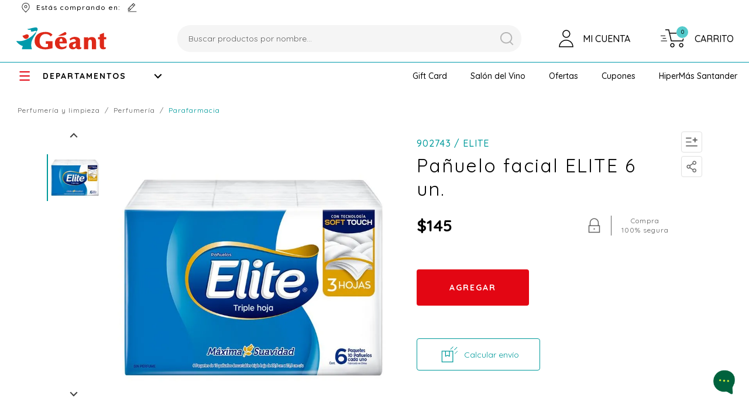

--- FILE ---
content_type: text/html; charset=utf-8
request_url: https://food.geant.com.uy/panuelo-facial-elite-6-un-902743/p
body_size: 30273
content:
<!DOCTYPE html >
<html xmlns="http://www.w3.org/1999/xhtml" xmlns:vtex="http://www.vtex.com.br/2009/vtex-common" xmlns:vtex.cmc="http://www.vtex.com.br/2009/vtex-commerce">
  <head prefix="og: http://ogp.me/ns# fb: http://ogp.me/ns/fb# product: http://ogp.me/ns/product#"><meta name="language" content="es-UY" />
<meta name="country" content="URY" />
<meta name="currency" content="$U" />
<link href="/arquivos/fizz-geant-favicon.png?v=637303455253600000" rel="shortcut icon" /><link href="/arquivos/fizz-geant-favicon.png?v=637303455253600000" rel="apple-touch-icon" /><div itemscope="itemscope" itemtype="http://schema.org/Product">
<meta itemprop="name" content="Pañuelo facial ELITE 6 un." /><meta itemprop="description" content="Pañuelo Facial Elite 6 un." /><meta itemprop="url" content="https://food.geant.com.uy/panuelo-facial-elite-6-un-902743/p" /><meta itemprop="productID" content="20911" /><div itemscope="itemscope" itemprop="brand" itemtype="http://schema.org/brand"><meta itemprop="name" content="ELITE" /></div><meta itemprop="image" content="https://geant.vteximg.com.br/arquivos/ids/348145-700-700/902743.jpg?v=638331463950570000" /><meta itemprop="gtin13" content="7790250054726" /><meta itemprop="sku" content="20890" /><div itemprop="height" itemscope="itemscope" itemtype="http://schema.org/QuantitativeValue"><meta itemprop="value" content="1,0000" /><meta itemprop="unitCode" content="CMT" /></div><div itemprop="width" itemscope="itemscope" itemtype="http://schema.org/QuantitativeValue"><meta itemprop="value" content="1,0000" /><meta itemprop="unitCode" content="CMT" /></div><div itemprop="depth" itemscope="itemscope" itemtype="http://schema.org/QuantitativeValue"><meta itemprop="value" content="1,0000" /><meta itemprop="unitCode" content="CMT" /></div><div itemprop="weight" itemscope="itemscope" itemtype="http://schema.org/QuantitativeValue"><meta itemprop="value" content="1,0000" /><meta itemprop="unitCode" content="GRM" /></div><div itemtype="http://schema.org/Offer" itemscope="itemscope" itemprop="offers"><link itemprop="availability" href="http://schema.org/InStock" /><meta content="UYU" itemprop="priceCurrency" /><meta itemprop="price" content="145.00" /></div><div itemprop="additionalProperty" itemscope itemtype="http://schema.org/PropertyValue"><meta itemprop="name" content="sellers" /><meta itemprop="value" content="Géant" /></div> </div>
<meta name="google-site-verification" content="zan-XoThleaFj2x7A5qdGqvyWlnK3D665ZsCint31Kc" /><meta name="viewport" content="width=device-width, initial-scale=1.0, user-scalable=no" /><meta http-equiv="Content-Type" content="text/html;charset=utf-8" />
<meta name="description" content="Pañuelo facial ELITE 6 un." />
<meta name="Abstract" content="Pañuelo facial ELITE 6 un." />
<meta name="author" content="geant" />
<meta name="copyright" content="geant" />
<meta name="vtex-version" content="1.0.0.0" />
<meta http-equiv="pragma" content="no-cache" />
<title>Géant</title><title>Pañuelo facial ELITE 6 un. - geantun</title><script type="text/javascript" language="javascript">var jscheckoutUrl = 'https://food.geant.com.uy/checkout/#/cart';var jscheckoutAddUrl = 'https://food.geant.com.uy/checkout/cart/add';var jscheckoutGiftListId = '';var jsnomeSite = 'geant';var jsnomeLoja = 'geantun';var jssalesChannel = '7';var defaultStoreCurrency = '$U';var localeInfo = {"CountryCode":"URY","CultureCode":"es-UY","CurrencyLocale":{"RegionDisplayName":"Uruguay","RegionName":"UY","RegionNativeName":"Uruguay","TwoLetterIsoRegionName":"UY","CurrencyEnglishName":"Uruguayan Peso","CurrencyNativeName":"peso uruguayo","CurrencySymbol":"$U","ISOCurrencySymbol":"UYU","Locale":14346,"Format":{"CurrencyDecimalDigits":2,"CurrencyDecimalSeparator":",","CurrencyGroupSeparator":".","CurrencyGroupSize":3,"StartsWithCurrencySymbol":true},"FlagUrl":"http://www.geonames.org/flags/x/uy.gif"}};</script> 
<script type="text/javascript" language="javascript">vtxctx = {"skus":"20890","searchTerm":"","categoryId":"495","categoryName":"Parafarmacia","departmentyId":"476","departmentName":"PERFUMERÍA Y LIMPIEZA","isOrder":"0","isCheck":"0","isCart":"0","actionType":"","actionValue":"","login":null,"url":"food.geant.com.uy","transurl":"food.geant.com.uy"};</script> 
<script language="javascript" src="https://io.vtex.com.br/front-libs/jquery/1.8.3/jquery-1.8.3.min.js?v=1.0.0.0"   type="text/javascript"></script>
<script language="javascript" src="https://geant.vteximg.com.br/scripts/swfobject.js?v=1.0.0.0"   type="text/javascript"></script>
<script language="javascript" src="https://geant.vteximg.com.br/scripts/vtex.ajax.wait.js?v=1.0.0.0"   type="text/javascript"></script>
<script language="javascript" src="https://geant.vteximg.com.br/scripts/vtex.common.js?v=1.0.0.0"   type="text/javascript"></script>
<script language="javascript" src="https://vtex.vtexassets.com/_v/public/assets/v1/npm/@vtex/render-extension-loader@0.1.6/lib/render-extension-loader.js?v=1.0.0.0"   type="text/javascript"></script>
<script language="javascript" src="https://io.vtex.com.br/rc/rc.js?v=1.0.0.0"   type="text/javascript"></script>
<script language="javascript" src="https://activity-flow.vtex.com/af/af.js?v=1.0.0.0"   type="text/javascript"></script>
<script language="javascript" src="https://geant.vteximg.com.br/scripts/vtex.tagmanager.helper.js?v=1.0.0.0"   type="text/javascript"></script>
<script language="javascript" src="https://io.vtex.com.br/portal-ui/v1.21.0/scripts/vtex-events-all.min.js?v=1.0.0.0"   type="text/javascript"></script>
<script language="javascript" src="https://io.vtex.com.br/portal-ui/v1.21.0/scripts/vtex-analytics.js?v=1.0.0.0"   type="text/javascript"></script>
<script language="javascript" src="https://io.vtex.com.br/front-libs/front-i18n/0.7.2/vtex-i18n.min.js?v=1.0.0.0"   type="text/javascript"></script>
<script language="javascript" src="https://io.vtex.com.br/front-libs/front-utils/3.0.8/underscore-extensions.js?v=1.0.0.0"   type="text/javascript"></script>
<script language="javascript" src="https://geant.vteximg.com.br/scripts/currency-format.min.js?v=1.0.0.0"   type="text/javascript"></script>
<script language="javascript" src="https://io.vtex.com.br/front-libs/dustjs-linkedin/2.3.5/dust-core-2.3.5.min.js?v=1.0.0.0"   type="text/javascript"></script>
<script language="javascript" src="https://io.vtex.com.br/portal-plugins/2.9.13/js/catalog-sdk.min.js?v=1.0.0.0"   type="text/javascript"></script>
<script language="javascript" src="https://io.vtex.com.br/vtex.js/v2.13.1/vtex.min.js?v=1.0.0.0"   type="text/javascript"></script>
<script language="javascript" src="https://io.vtex.com.br/vtex-id-ui/3.28.0/vtexid-jquery.min.js?v=1.0.0.0"   type="text/javascript"></script>
<script language="javascript" src="https://io.vtex.com.br/portal-plugins/2.9.13/js/portal-price-with-template2.min.js?v=1.0.0.0"   type="text/javascript"></script>
<script language="javascript" src="https://geant.vteximg.com.br/scripts/jquery.jqzoom-core.js?v=1.0.0.0"   type="text/javascript"></script>
<script language="javascript" src="https://io.vtex.com.br/portal-plugins/2.9.13/js/portal-template-as-modal.min.js?v=1.0.0.0"   type="text/javascript"></script>
<script language="javascript" src="https://io.vtex.com.br/portal-plugins/2.9.13/js/portal-sku-selector-with-template-v2.min.js?v=1.0.0.0"   type="text/javascript"></script>
<script language="javascript" src="https://geant.vteximg.com.br/scripts/vtex.cookie.js?v=1.0.0.0"   type="text/javascript"></script>
<script language="javascript" src="https://geant.vteximg.com.br/scripts/jquery.pager.js?v=1.0.0.0"   type="text/javascript"></script>
<link href="https://fonts.googleapis.com/css?family=Quicksand:300,400,500,600,700&amp;display=swap&amp;subset=latin-ext,vietnamese" rel="stylesheet" /><link href="/files/commons.css" rel="stylesheet" /><link href="/files/custom-flags.css" rel="stylesheet" /><link rel="stylesheet" href="https://cdnjs.cloudflare.com/ajax/libs/Swiper/4.5.0/css/swiper.min.css" /><script src="https://cdn.onesignal.com/sdks/OneSignalSDK.js" async=""></script><script>
       var OneSignal = window.OneSignal || [];
        var initConfig = {
            appId: "ce833e4f-af52-4b67-9301-02c15d497b2b",
            notifyButton: {
                enable: true, /* Required to use the Subscription Bell */
                offset: {
                    bottom: '150px',
                    right: '30px' /* Only applied if bottom-right */
                },
                showCredit: false, /* Hide the OneSignal logo */
                text: {
                    'tip.state.unsubscribed': 'Suscribirse a notificaciones',
                    'tip.state.subscribed': "Estás suscripto a notificaciones",
                    'tip.state.blocked': "Bloqueaste las notificaciones",
                    'message.prenotify': 'Click para suscribirse a notificaciones',
                    'message.action.subscribed': "¡Gracias por suscribirte!",
                    'message.action.resubscribed': "Estás suscripto a notificaciones",
                    'message.action.unsubscribed': "No recibirás más notificaciones",
                    'dialog.main.title': 'Administrar Notificaciones',
                    'dialog.main.button.subscribe': 'SUSCRIBIR',
                    'dialog.main.button.unsubscribe': 'DESUSCRIBIR',
                    'dialog.blocked.title': 'Desbloquear Notificaciones',
                    'dialog.blocked.message': "Sigue estas instrucciones para permitir notificaciones:"
                }
            }
        };
        OneSignal.push(function () {
            OneSignal.SERVICE_WORKER_PARAM = { scope: '/files/' };
            OneSignal.SERVICE_WORKER_PATH = 'files/OneSignalSDKWorker.js'
            OneSignal.SERVICE_WORKER_UPDATER_PATH = 'files/OneSignalSDKUpdaterWorker.js'
            OneSignal.init(initConfig);
        });
    </script><script language="javascript">var ___scriptPathTransac = '';</script><script language="javascript">var ___scriptPath = '';</script>
<!-- Start - WebAnalyticsViewPart -->
<script> var defaultUtmFromFolder = '';</script>
<!-- CommerceContext.Current.VirtualFolder.Name: @Produto@ -->

<script>
vtex.events.addData({"pageCategory":"Product","pageDepartment":"PERFUMERÍA Y LIMPIEZA","pageUrl":"http://food.geant.com.uy/panuelo-facial-elite-6-un-902743/p","pageTitle":"Pañuelo facial ELITE 6 un. - geantun","skuStockOutFromShelf":[],"skuStockOutFromProductDetail":[],"shelfProductIds":[],"accountName":"geantun","pageFacets":[],"productId":"20911","productReferenceId":"902743","productEans":["7790250054726"],"skuStocks":{"20890":100},"productName":"Pañuelo facial ELITE 6 un.","productBrandId":2001031,"productBrandName":"ELITE","productDepartmentId":476,"productDepartmentName":"PERFUMERÍA Y LIMPIEZA","productCategoryId":495,"productCategoryName":"Parafarmacia","productListPriceFrom":"145","productListPriceTo":"145","productPriceFrom":"145","productPriceTo":"145","sellerId":"1","sellerIds":"1"});
</script>

<script>
(function(w,d,s,l,i){w[l]=w[l]||[];w[l].push({'gtm.start':
                            new Date().getTime(),event:'gtm.js'});var f=d.getElementsByTagName(s)[0],
                            j=d.createElement(s),dl=l!='dataLayer'?'&l='+l:'';j.async=true;j.src=
                            '//www.googletagmanager.com/gtm.js?id='+i+dl;f.parentNode.insertBefore(j,f);
                            })(window,document,'script','dataLayer','GTM-M2L3NN');
</script>

<script>
var helper = new vtexTagManagerHelper('productView'); helper.init();
</script>

<!-- End - WebAnalyticsViewPart -->
<link rel="canonical" href="https://food.geant.com.uy/panuelo-facial-elite-6-un-902743/p" /><script>var skuJson_0 = {"productId":20911,"name":"Pañuelo facial ELITE 6 un.","salesChannel":"7","available":true,"displayMode":"lista","dimensions":[],"dimensionsInputType":{},"dimensionsMap":{},"skus":[{"sku":20890,"skuname":"Pañuelo facial ELITE 6 un.","dimensions":{},"available":true,"availablequantity":99999,"cacheVersionUsedToCallCheckout":"_","listPriceFormated":"$U 0,00","fullSellingPrice":"$U 145,00","listPrice":0,"taxFormated":"$U 0,00","taxAsInt":0,"bestPriceFormated":"$U 145,00","bestPrice":14500,"spotPrice":14500,"priceToken":"eyJhbGciOiJFUzI1NiIsImtpZCI6ImM3ZTQ1YjVhLWYwNWQtNGRiNy1hNWFjLTU2YzU4M2JiNGI5MSIsInR5cCI6IkpXVCJ9.[base64].MqDmcIkpR_jpWQfFU-nc-jMkTUjR_rIKqwYQvwyj202_GQREQonitbggpWRNmREOVm1aIJzkS9U5UlTE3qiqyg","installments":1,"installmentsValue":14500,"installmentsInsterestRate":0,"image":"https://geant.vteximg.com.br/arquivos/ids/348145-700-700/902743.jpg?v=638331463950570000","sellerId":"1","seller":"Géant","measures":{"cubicweight":0.0002,"height":1.0000,"length":1.0000,"weight":1.0000,"width":1.0000},"unitMultiplier":1.0000,"rewardValue":0}]};CATALOG_SDK.setProductWithVariationsCache(skuJson_0.productId, skuJson_0); var skuJson = skuJson_0;</script></head>
  <body class="fizz-product"><div class="ajax-content-loader" rel="/no-cache/callcenter/disclaimer"></div><div style="display:none"><script>
                                    $(document).ready(function () {
                                        vtexid.setScope('e710e0c4-c971-44df-8af7-3b6beb1978d5');
                                        vtexid.setScopeName('geantun');
                                        $('body').on('click', '#login', function () {
                                            vtexid.start(
                                                    {
                                                        returnUrl: '/panuelo-facial-elite-6-un-902743/p',
                                                        userEmail: '',
                                                        locale: 'es-UY',
                                                        forceReload: false
                                                    });
                                        });
                                    });
                                   </script><div class="ajax-content-loader" rel="/no-cache/user/welcome"></div><div class="menu-departamento"><span class="rt"></span><span class="rb"></span><h3 class="tv-y-audio"><span></span><a class="menu-item-texto" href="https://food.geant.com.uy/tv-y-audio">TV y AUDIO</a></h3><ul class="tv-y-audio"><li><a href="https://food.geant.com.uy/tv-y-audio/tv">TV</a></li><li><a href="https://food.geant.com.uy/tv-y-audio/accesorios">Accesorios</a></li><li><a href="https://food.geant.com.uy/tv-y-audio/audio">AUDIO</a></li></ul><h3 class="tecnologia even"><span></span><a class="menu-item-texto" href="https://food.geant.com.uy/tecnologia">TECNOLOGÍA</a></h3><ul class="tecnologia even"><li><a href="https://food.geant.com.uy/tecnologia/consolas-y-video-juegos">CONSOLAS Y VIDEO JUEGOS</a></li><li><a href="https://food.geant.com.uy/tecnologia/informatica">INFORMÁTICA</a></li><li><a href="https://food.geant.com.uy/tecnologia/seguridad">SEGURIDAD</a></li><li><a href="https://food.geant.com.uy/tecnologia/hogar-digital">HOGAR DIGITAL</a></li></ul><h3 class="celulares-y-telefonia"><span></span><a class="menu-item-texto" href="https://food.geant.com.uy/celulares-y-telefonia">CELULARES Y TELEFONÍA</a></h3><ul class="celulares-y-telefonia"><li><a href="https://food.geant.com.uy/celulares-y-telefonia/celulares-libres">Celulares Libres</a></li><li><a href="https://food.geant.com.uy/celulares-y-telefonia/accesorios">Accesorios</a></li><li><a href="https://food.geant.com.uy/celulares-y-telefonia/telefonos-fijos">Teléfonos Fijos</a></li><li><a href="https://food.geant.com.uy/celulares-y-telefonia/telefonos-inalambricos">Teléfonos Inalámbricos</a></li><li><a href="https://food.geant.com.uy/celulares-y-telefonia/smartwatch">Smartwatch</a></li></ul><h3 class="ferreteria-y-automovil even"><span></span><a class="menu-item-texto" href="https://food.geant.com.uy/ferreteria-y-automovil">FERRETERÍA y AUTOMÓVIL</a></h3><ul class="ferreteria-y-automovil even"><li><a href="https://food.geant.com.uy/ferreteria-y-automovil/automovil">AUTOMÓVIL</a></li><li><a href="https://food.geant.com.uy/ferreteria-y-automovil/ferreteria">FERRETERÍA</a></li></ul><h3 class="deporte-y-tiempo-libre"><span></span><a class="menu-item-texto" href="https://food.geant.com.uy/deporte-y-tiempo-libre">DEPORTE Y TIEMPO LIBRE</a></h3><ul class="deporte-y-tiempo-libre"><li><a href="https://food.geant.com.uy/deporte-y-tiempo-libre/aparatos-de-gimnasia">Aparatos de Gimnasia</a></li><li><a href="https://food.geant.com.uy/deporte-y-tiempo-libre/bicicletas">Bicicletas</a></li><li><a href="https://food.geant.com.uy/deporte-y-tiempo-libre/entretenimiento">Entretenimiento</a></li><li><a href="https://food.geant.com.uy/deporte-y-tiempo-libre/camping">Camping</a></li><li><a href="https://food.geant.com.uy/deporte-y-tiempo-libre/piscinas-y-accesorios">Piscinas y Accesorios</a></li><li><a href="https://food.geant.com.uy/deporte-y-tiempo-libre/entrenamiento">Entrenamiento</a></li><li><a href="https://food.geant.com.uy/deporte-y-tiempo-libre/vehiculos-electricos">Vehículos Eléctricos</a></li></ul><h3 class="otras-categorias even"><span></span><a class="menu-item-texto" href="https://food.geant.com.uy/otras-categorias">OTRAS CATEGORÍAS</a></h3><ul class="otras-categorias even"><li><a href="https://food.geant.com.uy/otras-categorias/gift-card">Gift Card</a></li><li><a href="https://food.geant.com.uy/otras-categorias/cotillon">Cotillón</a></li></ul><h3 class="hogar"><span></span><a class="menu-item-texto" href="https://food.geant.com.uy/hogar">HOGAR</a></h3><ul class="hogar"><li><a href="https://food.geant.com.uy/hogar/cocina">Cocina</a></li><li><a href="https://food.geant.com.uy/hogar/articulos-de-mesa">Artículos de mesa</a></li><li><a href="https://food.geant.com.uy/hogar/textil-hogar">Textil Hogar</a></li><li><a href="https://food.geant.com.uy/hogar/decoracion">Decoración</a></li><li><a href="https://food.geant.com.uy/hogar/cristaleria">Cristalería</a></li><li><a href="https://food.geant.com.uy/hogar/termos-y-mates">Termos y Mates</a></li><li><a href="https://food.geant.com.uy/hogar/descartables">Descartables</a></li><li><a href="https://food.geant.com.uy/hogar/bano">Baño</a></li><li><a href="https://food.geant.com.uy/hogar/vajilla-plastica">Vajilla Plástica</a></li><li><a href="https://food.geant.com.uy/hogar/organizacion">Organización</a></li><li><a href="https://food.geant.com.uy/hogar/cajas-y-bolsas-reutilizables">Cajas y Bolsas Reutilizables</a></li></ul><h3 class="electrodomesticos even"><span></span><a class="menu-item-texto" href="https://food.geant.com.uy/electrodomesticos">ELECTRODOMÉSTICOS</a></h3><ul class="electrodomesticos even"><li><a href="https://food.geant.com.uy/electrodomesticos/termotanques">TERMOTANQUES</a></li><li><a href="https://food.geant.com.uy/electrodomesticos/lavado">LAVADO</a></li><li><a href="https://food.geant.com.uy/electrodomesticos/heladeras-y-freezers">HELADERAS Y FREEZERS</a></li><li><a href="https://food.geant.com.uy/electrodomesticos/cocinas">COCINAS</a></li><li><a href="https://food.geant.com.uy/electrodomesticos/climatizacion">CLIMATIZACIÓN</a></li><li><a href="https://food.geant.com.uy/electrodomesticos/auxiliares-de-cocina">Auxiliares de Cocina</a></li><li><a href="https://food.geant.com.uy/electrodomesticos/higiene-y-belleza">Higiene y Belleza</a></li><li><a href="https://food.geant.com.uy/electrodomesticos/mantenimiento-del-hogar">Mantenimiento del Hogar</a></li></ul><h3 class="mascotas"><span></span><a class="menu-item-texto" href="https://food.geant.com.uy/mascotas">MASCOTAS</a></h3><ul class="mascotas"><li><a href="https://food.geant.com.uy/mascotas/alimentos-para-mascotas">Alimentos para Mascotas</a></li><li><a href="https://food.geant.com.uy/mascotas/casillas-y-camas">Casillas y camas</a></li><li><a href="https://food.geant.com.uy/mascotas/accesorios">Accesorios</a></li><li><a href="https://food.geant.com.uy/mascotas/cuidado-de-mascota">Cuidado de Mascota</a></li></ul><h3 class="bebidas even"><span></span><a class="menu-item-texto" href="https://food.geant.com.uy/bebidas">BEBIDAS</a></h3><ul class="bebidas even"><li><a href="https://food.geant.com.uy/bebidas/cigarrillos">CIGARRILLOS</a></li><li><a href="https://food.geant.com.uy/bebidas/aperitivos">Aperitivos</a></li><li><a href="https://food.geant.com.uy/bebidas/bebidas-blancas">Bebidas Blancas</a></li><li><a href="https://food.geant.com.uy/bebidas/cervezas">Cervezas</a></li><li><a href="https://food.geant.com.uy/bebidas/destiladas">Destiladas</a></li><li><a href="https://food.geant.com.uy/bebidas/espumantes">Espumantes</a></li><li><a href="https://food.geant.com.uy/bebidas/licores">Licores</a></li><li><a href="https://food.geant.com.uy/bebidas/aguas">Aguas</a></li><li><a href="https://food.geant.com.uy/bebidas/energeticas-e-isotonicas">Energéticas e Isotónicas</a></li><li><a href="https://food.geant.com.uy/bebidas/refrescos">Refrescos</a></li><li><a href="https://food.geant.com.uy/bebidas/jugos-en-polvo">Jugos en Polvo</a></li><li><a href="https://food.geant.com.uy/bebidas/jugos-liquidos">Jugos Líquidos</a></li><li><a href="https://food.geant.com.uy/bebidas/whisky">Whisky</a></li><li><a href="https://food.geant.com.uy/bebidas/vinos-de-mesa">Vinos de Mesa</a></li><li><a href="https://food.geant.com.uy/bebidas/vinos-finos">Vinos Finos</a></li></ul><h3 class="puericultura"><span></span><a class="menu-item-texto" href="https://food.geant.com.uy/puericultura">PUERICULTURA</a></h3><ul class="puericultura"><li><a href="https://food.geant.com.uy/puericultura/descanso">Descanso</a></li></ul><h3 class="almacen even"><span></span><a class="menu-item-texto" href="https://food.geant.com.uy/almacen">ALMACÉN</a></h3><ul class="almacen even"><li><a href="https://food.geant.com.uy/almacen/canasta-familiar">CANASTA FAMILIAR</a></li><li><a href="https://food.geant.com.uy/almacen/desayuno-merienda-y-postres">DESAYUNO MERIENDA y POSTRES</a></li></ul><h3 class="perfumeria-y-limpieza"><span></span><a class="menu-item-texto" href="https://food.geant.com.uy/perfumeria-y-limpieza">PERFUMERÍA Y LIMPIEZA</a></h3><ul class="perfumeria-y-limpieza"><li><a href="https://food.geant.com.uy/perfumeria-y-limpieza/perfumeria">PERFUMERÍA</a></li><li><a href="https://food.geant.com.uy/perfumeria-y-limpieza/limpieza">LIMPIEZA</a></li></ul><h3 class="frescos even"><span></span><a class="menu-item-texto" href="https://food.geant.com.uy/frescos">FRESCOS</a></h3><ul class="frescos even"><li><a href="https://food.geant.com.uy/frescos/carniceria">CARNICERÍA</a></li><li><a href="https://food.geant.com.uy/frescos/confiteria">CONFITERÍA</a></li><li><a href="https://food.geant.com.uy/frescos/congelados">CONGELADOS</a></li><li><a href="https://food.geant.com.uy/frescos/fiambres">FIAMBRES</a></li><li><a href="https://food.geant.com.uy/frescos/frutas-y-verduras">FRUTAS Y VERDURAS</a></li><li><a href="https://food.geant.com.uy/frescos/lacteos">LÁCTEOS</a></li><li><a href="https://food.geant.com.uy/frescos/panaderia">PANADERÍA</a></li><li><a href="https://food.geant.com.uy/frescos/rotiseria">ROTISERÍA</a></li><li><a href="https://food.geant.com.uy/frescos/quesos">QUESOS</a></li><li><a href="https://food.geant.com.uy/frescos/pescaderia">PESCADERÍA</a></li><li><a href="https://food.geant.com.uy/frescos/pastas">PASTAS</a></li></ul><h3 class="juguetes"><span></span><a class="menu-item-texto" href="https://food.geant.com.uy/juguetes">JUGUETES</a></h3><ul class="juguetes"><li><a href="https://food.geant.com.uy/juguetes/juguetes">Juguetes</a></li></ul><h3 class="muebles even"><span></span><a class="menu-item-texto" href="https://food.geant.com.uy/muebles">MUEBLES</a></h3><ul class="muebles even"><li><a href="https://food.geant.com.uy/muebles/muebles-de-interior">MUEBLES DE INTERIOR</a></li><li><a href="https://food.geant.com.uy/muebles/muebles-de-jardin">MUEBLES DE JARDÍN</a></li><li><a href="https://food.geant.com.uy/muebles/outlet">Outlet</a></li></ul><div class="brandFilter"><h3>Marcas</h3><ul><li><a href="https://food.geant.com.uy/-">-</a></li><li><a href="https://food.geant.com.uy/-">-</a></li><li><a href="https://food.geant.com.uy/100-anos">100 AÑOS</a></li><li><a href="https://food.geant.com.uy/1000-millas">1000 MILLAS</a></li><li><a href="https://food.geant.com.uy/1880">1880</a></li><li><a href="https://food.geant.com.uy/3-arroyos">3 ARROYOS</a></li><li><a href="https://food.geant.com.uy/3-claveles">3 CLAVELES</a></li><li><a href="https://food.geant.com.uy/3-palmas">3 PALMAS</a></li><li><a href="https://food.geant.com.uy/3d-s">3D'S</a></li><li><a href="https://food.geant.com.uy/3m">3M</a></li><li><a href="https://food.geant.com.uy/43">43</a></li><li><a href="https://food.geant.com.uy/7cf">7CF</a></li><li><a href="https://food.geant.com.uy/a-">A+</a></li><li><a href="https://food.geant.com.uy/abanicos">ABANICOS</a></li><li><a href="https://food.geant.com.uy/aberfeldy">ABERFELDY</a></li><li><a href="https://food.geant.com.uy/absolut">ABSOLUT</a></li><li><a href="https://food.geant.com.uy/absorsol">ABSORSOL</a></li><li><a href="https://food.geant.com.uy/abxylute">ABXYLUTE</a></li><li><a href="https://food.geant.com.uy/acho">ACHO</a></li><li><a href="https://food.geant.com.uy/actimel">ACTIMEL</a></li><li><a href="https://food.geant.com.uy/activia">ACTIVIA</a></li><li><a href="https://food.geant.com.uy/ades">ADES</a></li><li><a href="https://food.geant.com.uy/adidas">ADIDAS</a></li><li><a href="https://food.geant.com.uy/agua-jane">AGUA JANE</a></li><li><a href="https://food.geant.com.uy/ahmad">AHMAD</a></li><li><a href="https://food.geant.com.uy/ahmad-tea">AHMAD TEA</a></li><li><a href="https://food.geant.com.uy/ahumados-del-sur">AHUMADOS DEL SUR</a></li><li><a href="https://food.geant.com.uy/airsun">AIRSUN</a></li><li><a href="https://food.geant.com.uy/aiwa">AIWA</a></li><li><a href="https://food.geant.com.uy/akashi">AKASHI</a></li><li><a href="https://food.geant.com.uy/alaska">ALASKA</a></li><li><a href="https://food.geant.com.uy/algabo">ALGABO</a></li><li><a href="https://food.geant.com.uy/all-ride">ALL RIDE</a></li><li><a href="https://food.geant.com.uy/alma-negra">ALMA NEGRA</a></li><li><a href="https://food.geant.com.uy/almadre">ALMADRE</a></li><li><a href="https://food.geant.com.uy/alpina">ALPINA</a></li><li><a href="https://food.geant.com.uy/alta-vista">ALTA VISTA</a></li><li><a href="https://food.geant.com.uy/altenburg">ALTENBURG</a></li><li><a href="https://food.geant.com.uy/altos-las-hormigas">ALTOS LAS HORMIGAS</a></li><li><a href="https://food.geant.com.uy/amanecer">AMANECER</a></li><li><a href="https://food.geant.com.uy/amaretto">AMARETTO</a></li><li><a href="https://food.geant.com.uy/ami">AMI</a></li><li><a href="https://food.geant.com.uy/amope">AMOPÉ</a></li><li><a href="https://food.geant.com.uy/amor">AMOR</a></li><li><a href="https://food.geant.com.uy/amrut">AMRUT</a></li><li><a href="https://food.geant.com.uy/amstel">AMSTEL</a></li><li><a href="https://food.geant.com.uy/anafont">ANAFONT</a></li><li><a href="https://food.geant.com.uy/ancap">ANCAP</a></li><li><a href="https://food.geant.com.uy/ancnoc">ANCNOC</a></li><li><a href="https://food.geant.com.uy/angora">ANGORA</a></li><li><a href="https://food.geant.com.uy/animal">ANIMAL</a></li><li><a href="https://food.geant.com.uy/antares">ANTARES</a></li><li><a href="https://food.geant.com.uy/antigua-bodega">Antigua Bodega</a></li><li><a href="https://food.geant.com.uy/apti">APTI</a></li><li><a href="https://food.geant.com.uy/aqua">AQUA</a></li><li><a href="https://food.geant.com.uy/aqua-optima">AQUA OPTIMA</a></li><li><a href="https://food.geant.com.uy/arcor">ARCOR</a></li><li><a href="https://food.geant.com.uy/arcoroc">ARCOROC</a></li><li><a href="https://food.geant.com.uy/ardo">ARDO</a></li><li><a href="https://food.geant.com.uy/areon">AREON</a></li><li><a href="https://food.geant.com.uy/aretxaga">ARETXAGA</a></li><li><a href="https://food.geant.com.uy/arian">ARIAN</a></li><li><a href="https://food.geant.com.uy/ariano">ARIANO</a></li><li><a href="https://food.geant.com.uy/armor-all">ARMOR ALL</a></li><li><a href="https://food.geant.com.uy/aronela">ARONELA</a></li><li><a href="https://food.geant.com.uy/arran">ARRAN</a></li><li><a href="https://food.geant.com.uy/artemis">ARTEMIS</a></li><li><a href="https://food.geant.com.uy/artesana">ARTESANA</a></li><li><a href="https://food.geant.com.uy/artesano">ARTESANO</a></li><li><a href="https://food.geant.com.uy/asaki">ASAKI</a></li><li><a href="https://food.geant.com.uy/asepxia">ASEPXIA</a></li><li><a href="https://food.geant.com.uy/astro">ASTRO</a></li><li><a href="https://food.geant.com.uy/athletic">ATHLETIC</a></li><li><a href="https://food.geant.com.uy/atlas">ATLAS</a></li><li><a href="https://food.geant.com.uy/audaz">AUDAZ</a></li><li><a href="https://food.geant.com.uy/autor">AUTOR</a></li><li><a href="https://food.geant.com.uy/av--del-oeste">AV. DEL OESTE</a></li><li><a href="https://food.geant.com.uy/avanti">AVANTI</a></li><li><a href="https://food.geant.com.uy/aveleda">AVELEDA</a></li><li><a href="https://food.geant.com.uy/avengers">AVENGERS</a></li><li><a href="https://food.geant.com.uy/axe">AXE</a></li><li><a href="https://food.geant.com.uy/b3est">B3EST</a></li><li><a href="https://food.geant.com.uy/baby-air">BABY AIR</a></li><li><a href="https://food.geant.com.uy/baggio">BAGGIO</a></li><li><a href="https://food.geant.com.uy/balance">BALANCE</a></li><li><a href="https://food.geant.com.uy/balblair">BALBLAIR</a></li><li><a href="https://food.geant.com.uy/baly">BALY</a></li><li><a href="https://food.geant.com.uy/bamboo">BAMBOO</a></li><li><a href="https://food.geant.com.uy/banff-pop">BANFF POP</a></li><li><a href="https://food.geant.com.uy/barcelo">BARCELÓ</a></li><li><a href="https://food.geant.com.uy/bardahl">BARDAHL</a></li><li><a href="https://food.geant.com.uy/barkan">BARKAN</a></li><li><a href="https://food.geant.com.uy/barquilandia">BARQUILANDIA</a></li><li><a href="https://food.geant.com.uy/basso">BASSO</a></li><li><a href="https://food.geant.com.uy/batiste">BATISTE</a></li><li><a href="https://food.geant.com.uy/bebeto">BEBETO</a></li><li><a href="https://food.geant.com.uy/beepet">BEEPET</a></li><li><a href="https://food.geant.com.uy/belfort">BELFORT</a></li><li><a href="https://food.geant.com.uy/belgian">BELGIAN</a></li><li><a href="https://food.geant.com.uy/belkin">BELKIN</a></li><li><a href="https://food.geant.com.uy/beluga">BELUGA</a></li><li><a href="https://food.geant.com.uy/belza">BELZA</a></li><li><a href="https://food.geant.com.uy/ben-hur">BEN-HUR</a></li><li><a href="https://food.geant.com.uy/benromach">BENROMACH</a></li><li><a href="https://food.geant.com.uy/beny">BENY</a></li><li><a href="https://food.geant.com.uy/bera">BERA</a></li><li><a href="https://food.geant.com.uy/beta">BETA</a></li><li><a href="https://food.geant.com.uy/betabel">BETABEL</a></li><li><a href="https://food.geant.com.uy/beyond-meat">BEYOND MEAT</a></li><li><a href="https://food.geant.com.uy/bianca-villa">BIANCA VILLA</a></li><li><a href="https://food.geant.com.uy/bic">Bic</a></li><li><a href="https://food.geant.com.uy/bimbo">BIMBO</a></li><li><a href="https://food.geant.com.uy/biocrema">BIOCREMA</a></li><li><a href="https://food.geant.com.uy/biodren">BIODREN</a></li><li><a href="https://food.geant.com.uy/biofert">BIOFERT</a></li><li><a href="https://food.geant.com.uy/bio-oil">BIO-OIL</a></li><li><a href="https://food.geant.com.uy/bitter">BITTER</a></li><li><a href="https://food.geant.com.uy/bizarra">BIZARRA</a></li><li><a href="https://food.geant.com.uy/blaupunkt">BLAUPUNKT</a></li><li><a href="https://food.geant.com.uy/ble">BLÉ</a></li><li><a href="https://food.geant.com.uy/blink">BLINK</a></li><li><a href="https://food.geant.com.uy/bmd">BMD</a></li><li><a href="https://food.geant.com.uy/bodega-amalaya">Bodega Amalaya</a></li><li><a href="https://food.geant.com.uy/bodega-ariano">Bodega Ariano</a></li><li><a href="https://food.geant.com.uy/bodega-bertolini---broglio">Bodega Bertolini & Broglio</a></li><li><a href="https://food.geant.com.uy/bodega-bouza">Bodega Bouza</a></li><li><a href="https://food.geant.com.uy/bodega-catena-zapata">Bodega Catena Zapata</a></li><li><a href="https://food.geant.com.uy/bodega-colome">Bodega Colomé</a></li><li><a href="https://food.geant.com.uy/bodega-de-lucca">Bodega De Lucca</a></li><li><a href="https://food.geant.com.uy/bodega-del-fin-del-mundo">Bodega Del Fin del Mundo</a></li><li><a href="https://food.geant.com.uy/bodega-dom-perignon">Bodega Dom Perignon</a></li><li><a href="https://food.geant.com.uy/bodega-don-cristobal-1492">Bodega Don Cristobal 1492</a></li><li><a href="https://food.geant.com.uy/bodega-fabre-montmayou">Bodega Fabre Montmayou</a></li><li><a href="https://food.geant.com.uy/bodega-familia-zuccardi">Bodega Familia Zuccardi</a></li><li><a href="https://food.geant.com.uy/bodega-finca-flichman">Bodega Finca Flichman</a></li><li><a href="https://food.geant.com.uy/bodega-garcia-carrion">BODEGA GARCÍA CARRIÓN</a></li><li><a href="https://food.geant.com.uy/bodega-garzon">Bodega Garzón</a></li><li><a href="https://food.geant.com.uy/bodega-goyenechea">Bodega Goyenechea</a></li><li><a href="https://food.geant.com.uy/bodega-la-rural">Bodega La Rural</a></li><li><a href="https://food.geant.com.uy/bodega-los-cerros-de-san-juan">Bodega Los Cerros de San Juan</a></li><li><a href="https://food.geant.com.uy/bodega-los-haroldos">Bodega Los Haroldos</a></li><li><a href="https://food.geant.com.uy/bodega-luigi-bosca">Bodega Luigi Bosca</a></li><li><a href="https://food.geant.com.uy/bodega-moizo-hnos">Bodega Moizo Hnos</a></li><li><a href="https://food.geant.com.uy/bodega-montes-toscanini">Bodega Montes Toscanini</a></li><li><a href="https://food.geant.com.uy/bodega-navarro-correas">Bodega Navarro Correas</a></li><li><a href="https://food.geant.com.uy/bodega-nieto-senetiner">Bodega Nieto Senetiner</a></li><li><a href="https://food.geant.com.uy/bodega-norton">Bodega Norton</a></li><li><a href="https://food.geant.com.uy/bodega-oceanica-jose-ignacio">Bodega Oceánica José Ignacio</a></li><li><a href="https://food.geant.com.uy/bodega-pisano">Bodega Pisano</a></li><li><a href="https://food.geant.com.uy/bodega-pizzorno">BODEGA PIZZORNO</a></li><li><a href="https://food.geant.com.uy/bodega-salentein">Bodega Salentein</a></li><li><a href="https://food.geant.com.uy/bodega-san-huberto">Bodega San Huberto</a></li><li><a href="https://food.geant.com.uy/bodega-santa-rosa">Bodega Santa Rosa</a></li><li><a href="https://food.geant.com.uy/bodega-spinoglio">BODEGA SPINOGLIO</a></li><li><a href="https://food.geant.com.uy/bodega-terrazas-de-los-andes">Bodega Terrazas de los Andes</a></li><li><a href="https://food.geant.com.uy/bodega-trapiche">Bodega Trapiche</a></li><li><a href="https://food.geant.com.uy/bodega-traversa">Bodega Traversa</a></li><li><a href="https://food.geant.com.uy/bodega-trivento">Bodega Trivento</a></li><li><a href="https://food.geant.com.uy/bodegas-callia">Bodegas Callia</a></li><li><a href="https://food.geant.com.uy/bodegas-carrau">Bodegas Carrau</a></li><li><a href="https://food.geant.com.uy/bodegas-castillo-viejo">Bodegas Castillo Viejo</a></li><li><a href="https://food.geant.com.uy/bodegas-chandon">Bodegas Chandon</a></li><li><a href="https://food.geant.com.uy/bodegas-etchart">Bodegas Etchart</a></li><li><a href="https://food.geant.com.uy/bodegas-luzon">Bodegas Luzón</a></li><li><a href="https://food.geant.com.uy/bodegas-mumm">Bodegas Mumm</a></li><li><a href="https://food.geant.com.uy/bodegas-protos">Bodegas Protos</a></li><li><a href="https://food.geant.com.uy/bodegas-valentin-bianchi">Bodegas Valentín Bianchi</a></li><li><a href="https://food.geant.com.uy/bodegas-y-vinedos-de-la-carolina">Bodegas y Viñedos De La Carolina</a></li><li><a href="https://food.geant.com.uy/bodum">BODUM</a></li><li><a href="https://food.geant.com.uy/bon-mase">BON MASE</a></li><li><a href="https://food.geant.com.uy/bon-o-bon">BON O BON</a></li><li><a href="https://food.geant.com.uy/bonta-lucane">BONTA LUCANE</a></li><li><a href="https://food.geant.com.uy/borsao">BORSAO</a></li><li><a href="https://food.geant.com.uy/bosford">BOSFORD</a></li><li><a href="https://food.geant.com.uy/botran">BOTRAN</a></li><li><a href="https://food.geant.com.uy/bouza">BOUZA</a></li><li><a href="https://food.geant.com.uy/bovina">BOVINA</a></li><li><a href="https://food.geant.com.uy/bracafe">BRACAFE</a></li><li><a href="https://food.geant.com.uy/brasas---humos">BRASAS & HUMOS</a></li><li><a href="https://food.geant.com.uy/brateck">BRATECK</a></li><li><a href="https://food.geant.com.uy/bravo">BRAVO</a></li><li><a href="https://food.geant.com.uy/bref">BREF</a></li><li><a href="https://food.geant.com.uy/bresesti">BRESESTI</a></li><li><a href="https://food.geant.com.uy/brets">BRETS</a></li><li><a href="https://food.geant.com.uy/breviss">BREVISS</a></li><li><a href="https://food.geant.com.uy/bricotech">BRICOTECH</a></li><li><a href="https://food.geant.com.uy/brighton">BRIGHTON</a></li><li><a href="https://food.geant.com.uy/brigitta">BRIGITTA</a></li><li><a href="https://food.geant.com.uy/brisas-de-mar">BRISAS DE MAR</a></li><li><a href="https://food.geant.com.uy/bristol">BRISTOL</a></li><li><a href="https://food.geant.com.uy/britvic">BRITVIC</a></li><li><a href="https://food.geant.com.uy/bruta">BRUTA</a></li><li><a href="https://food.geant.com.uy/buddemeyer">BUDDEMEYER</a></li><li><a href="https://food.geant.com.uy/budweiser">BUDWEISER</a></li><li><a href="https://food.geant.com.uy/buhero-negro">BUHERO NEGRO</a></li><li><a href="https://food.geant.com.uy/built">BUILT</a></li><li><a href="https://food.geant.com.uy/bukara">BUKARA</a></li><li><a href="https://food.geant.com.uy/bull-dog">BULL DOG</a></li><li><a href="https://food.geant.com.uy/burner">BURNER</a></li><li><a href="https://food.geant.com.uy/c2">C2</a></li><li><a href="https://food.geant.com.uy/c6">C6</a></li><li><a href="https://food.geant.com.uy/cabesas">CABESAS</a></li><li><a href="https://food.geant.com.uy/cachafaz">CACHAFAZ</a></li><li><a href="https://food.geant.com.uy/cafetin">CAFETIN</a></li><li><a href="https://food.geant.com.uy/california">CALIFORNIA</a></li><li><a href="https://food.geant.com.uy/california-scents">CALIFORNIA SCENTS</a></li><li><a href="https://food.geant.com.uy/calisa">CALISA</a></li><li><a href="https://food.geant.com.uy/calvet">CALVET</a></li><li><a href="https://food.geant.com.uy/cambay">CAMBAY</a></li><li><a href="https://food.geant.com.uy/campari">CAMPARI</a></li><li><a href="https://food.geant.com.uy/campo-di-nonna">CAMPO DI NONNA</a></li><li><a href="https://food.geant.com.uy/campoclaro">CAMPOCLARO</a></li><li><a href="https://food.geant.com.uy/camposur">CAMPOSUR</a></li><li><a href="https://food.geant.com.uy/canarias">CANARIAS</a></li><li><a href="https://food.geant.com.uy/canuelas">CAÑUELAS</a></li><li><a href="https://food.geant.com.uy/capa-negra">CAPA NEGRA</a></li><li><a href="https://food.geant.com.uy/carandini">CARANDINI</a></li><li><a href="https://food.geant.com.uy/care-up">CARE UP</a></li><li><a href="https://food.geant.com.uy/carpano">CARPANO</a></li><li><a href="https://food.geant.com.uy/casa-silva">CASA SILVA</a></li><li><a href="https://food.geant.com.uy/casapueblo">CASAPUEBLO</a></li><li><a href="https://food.geant.com.uy/case-logic">CASE LOGIC</a></li><li><a href="https://food.geant.com.uy/casio">CASIO</a></li><li><a href="https://food.geant.com.uy/castel-pujol">Castel Pujol</a></li><li><a href="https://food.geant.com.uy/catalpa">CATALPA</a></li><li><a href="https://food.geant.com.uy/catena">CATENA</a></li><li><a href="https://food.geant.com.uy/catena-zapata">CATENA ZAPATA</a></li><li><a href="https://food.geant.com.uy/cattos">CATTOS</a></li><li><a href="https://food.geant.com.uy/cavas-freixenet">Cavas Freixenet</a></li><li><a href="https://food.geant.com.uy/cavendish">CAVENDISH</a></li><li><a href="https://food.geant.com.uy/cecotec">CECOTEC</a></li><li><a href="https://food.geant.com.uy/cemoi">CEMOI</a></li><li><a href="https://food.geant.com.uy/cepita-del-valle">CEPITA DEL VALLE</a></li><li><a href="https://food.geant.com.uy/ceramicol">CERAMICOL</a></li><li><a href="https://food.geant.com.uy/cerealitas">CEREALITAS</a></li><li><a href="https://food.geant.com.uy/cero-plaga">CERO PLAGA</a></li><li><a href="https://food.geant.com.uy/cerrito">CERRITO</a></li><li><a href="https://food.geant.com.uy/cerro-chapeu">CERRO CHAPEU</a></li><li><a href="https://food.geant.com.uy/cerro-del-toro">CERRO DEL TORO</a></li><li><a href="https://food.geant.com.uy/champagne-pommery">Champagne Pommery</a></li><li><a href="https://food.geant.com.uy/chaqueno">CHAQUEÑO</a></li><li><a href="https://food.geant.com.uy/chateau-thierry">CHATEAU THIERRY</a></li><li><a href="https://food.geant.com.uy/cheetos">CHEETOS</a></li><li><a href="https://food.geant.com.uy/cheff-flon">CHEFF-FLON</a></li><li><a href="https://food.geant.com.uy/cherito">CHERITO</a></li><li><a href="https://food.geant.com.uy/chilcas-wines">Chilcas Wines</a></li><li><a href="https://food.geant.com.uy/chipa">CHIPÁ</a></li><li><a href="https://food.geant.com.uy/chiquilin">CHIQUILIN</a></li><li><a href="https://food.geant.com.uy/chupa-chups">CHUPA CHUPS</a></li><li><a href="https://food.geant.com.uy/chuwi">CHUWI</a></li><li><a href="https://food.geant.com.uy/cicatricure">CICATRICURE</a></li><li><a href="https://food.geant.com.uy/cidacos">CIDACOS</a></li><li><a href="https://food.geant.com.uy/ciel">CIEL</a></li><li><a href="https://food.geant.com.uy/cif">CIF</a></li><li><a href="https://food.geant.com.uy/cis">CIS</a></li><li><a href="https://food.geant.com.uy/cisne">CISNE</a></li><li><a href="https://food.geant.com.uy/citrom">CITROM</a></li><li><a href="https://food.geant.com.uy/clair-de-lune">CLAIR DE LUNE</a></li><li><a href="https://food.geant.com.uy/classic">CLASSIC</a></li><li><a href="https://food.geant.com.uy/clip---close">clip & close</a></li><li><a href="https://food.geant.com.uy/clip---go">CLIP & GO</a></li><li><a href="https://food.geant.com.uy/clipper">CLIPPER</a></li><li><a href="https://food.geant.com.uy/clor-pool">Clor Pool</a></li><li><a href="https://food.geant.com.uy/clos-de-los-siete">Clos de los Siete</a></li><li><a href="https://food.geant.com.uy/cloy">CLOY</a></li><li><a href="https://food.geant.com.uy/cobos">COBOS</a></li><li><a href="https://food.geant.com.uy/coby">COBY</a></li><li><a href="https://food.geant.com.uy/coconut">COCONUT</a></li><li><a href="https://food.geant.com.uy/colgate">COLGATE</a></li><li><a href="https://food.geant.com.uy/colmi">COLMI</a></li><li><a href="https://food.geant.com.uy/colsani">COLSANI</a></li><li><a href="https://food.geant.com.uy/compass-box">COMPASS BOX</a></li><li><a href="https://food.geant.com.uy/conaprole">CONAPROLE</a></li><li><a href="https://food.geant.com.uy/conasir">CONASIR</a></li><li><a href="https://food.geant.com.uy/conatel">CONATEL</a></li><li><a href="https://food.geant.com.uy/concha-y-toro">CONCHA Y TORO</a></li><li><a href="https://food.geant.com.uy/contigo">CONTIGO</a></li><li><a href="https://food.geant.com.uy/cookers">COOKERS</a></li><li><a href="https://food.geant.com.uy/cool---clean">COOL & CLEAN</a></li><li><a href="https://food.geant.com.uy/coppenrath">COPPENRATH</a></li><li><a href="https://food.geant.com.uy/coqueiro">COQUEIRO</a></li><li><a href="https://food.geant.com.uy/coqueteria">COQUETERÍA</a></li><li><a href="https://food.geant.com.uy/cordero-con-piel-de-lobo">CORDERO CON PIEL DE LOBO</a></li><li><a href="https://food.geant.com.uy/corlasa">CORLASA</a></li><li><a href="https://food.geant.com.uy/corn-up">CORN UP</a></li><li><a href="https://food.geant.com.uy/corona">CORONA</a></li><li><a href="https://food.geant.com.uy/coronado">CORONADO</a></li><li><a href="https://food.geant.com.uy/cory">CORY</a></li><li><a href="https://food.geant.com.uy/cougar">COUGAR</a></li><li><a href="https://food.geant.com.uy/country">COUNTRY</a></li><li><a href="https://food.geant.com.uy/country-barn">COUNTRY BARN</a></li><li><a href="https://food.geant.com.uy/covey">COVEY</a></li><li><a href="https://food.geant.com.uy/cragganmore">CRAGGANMORE</a></li><li><a href="https://food.geant.com.uy/crece-mas">CRECE MÁS</a></li><li><a href="https://food.geant.com.uy/criolla">CRIOLLA</a></li><li><a href="https://food.geant.com.uy/crisa">CRISA</a></li><li><a href="https://food.geant.com.uy/crisoles">CRISOLES</a></li><li><a href="https://food.geant.com.uy/cristalino">CRISTALINO</a></li><li><a href="https://food.geant.com.uy/cristar">CRISTAR</a></li><li><a href="https://food.geant.com.uy/crodo">CRODO</a></li><li><a href="https://food.geant.com.uy/croppers">CROPPERS</a></li><li><a href="https://food.geant.com.uy/crownman">CROWNMAN</a></li><li><a href="https://food.geant.com.uy/crudo">CRUDO</a></li><li><a href="https://food.geant.com.uy/crufi">CRUFI</a></li><li><a href="https://food.geant.com.uy/crush">CRUSH</a></li><li><a href="https://food.geant.com.uy/cry-babies">CRY BABIES</a></li><li><a href="https://food.geant.com.uy/cudy">CUDY</a></li><li><a href="https://food.geant.com.uy/cuesta-digrava">CUESTA DIGRAVA</a></li><li><a href="https://food.geant.com.uy/cuetara">CUÉTARA</a></li><li><a href="https://food.geant.com.uy/cupido">CUPIDO</a></li><li><a href="https://food.geant.com.uy/curver">CURVER</a></li><li><a href="https://food.geant.com.uy/dakor">DAKOR</a></li><li><a href="https://food.geant.com.uy/dal-molise">DAL MOLISE</a></li><li><a href="https://food.geant.com.uy/daluar">DALUAR</a></li><li><a href="https://food.geant.com.uy/damm">DAMM</a></li><li><a href="https://food.geant.com.uy/dancake">DANCAKE</a></li><li><a href="https://food.geant.com.uy/dante-robino">DANTE ROBINO</a></li><li><a href="https://food.geant.com.uy/dardanelli">DARDANELLI</a></li><li><a href="https://food.geant.com.uy/darnel">DARNEL</a></li><li><a href="https://food.geant.com.uy/daura">DAURA</a></li><li><a href="https://food.geant.com.uy/davok">DAVOK</a></li><li><a href="https://food.geant.com.uy/de-la-carolina">DE LA CAROLINA</a></li><li><a href="https://food.geant.com.uy/de-la-sierra">DE LA SIERRA</a></li><li><a href="https://food.geant.com.uy/de-la-tierra">DE LA TIERRA</a></li><li><a href="https://food.geant.com.uy/de-lucca">DE LUCCA</a></li><li><a href="https://food.geant.com.uy/de-martino">DE MARTINO</a></li><li><a href="https://food.geant.com.uy/del-fin-del-mundo">DEL FIN DEL MUNDO</a></li><li><a href="https://food.geant.com.uy/del-gaucho">DEL GAUCHO</a></li><li><a href="https://food.geant.com.uy/deleite">DELEITE</a></li><li><a href="https://food.geant.com.uy/deli-for-pets">DELI FOR PETS</a></li><li><a href="https://food.geant.com.uy/deliarroz">DELIARROZ</a></li><li><a href="https://food.geant.com.uy/delight">DELIGHT</a></li><li><a href="https://food.geant.com.uy/delirium">DELIRIUM</a></li><li><a href="https://food.geant.com.uy/delne">DELNE</a></li><li><a href="https://food.geant.com.uy/delturista">DELTURISTA</a></li><li><a href="https://food.geant.com.uy/deluxe">DELUXE</a></li><li><a href="https://food.geant.com.uy/dentastix">DENTASTIX</a></li><li><a href="https://food.geant.com.uy/depiroll">DEPIROLL</a></li><li><a href="https://food.geant.com.uy/devoto">DEVOTO</a></li><li><a href="https://food.geant.com.uy/dewars">DEWARS</a></li><li><a href="https://food.geant.com.uy/di-solle">DI SOLLE</a></li><li><a href="https://food.geant.com.uy/diego-spinoglio">DIEGO SPINOGLIO</a></li><li><a href="https://food.geant.com.uy/dingle">DINGLE</a></li><li><a href="https://food.geant.com.uy/diplomatico">DIPLOMATICO</a></li><li><a href="https://food.geant.com.uy/discovery">DISCOVERY</a></li><li><a href="https://food.geant.com.uy/dismay">DISMAY</a></li><li><a href="https://food.geant.com.uy/disney">DISNEY</a></li><li><a href="https://food.geant.com.uy/divine">DIVINE</a></li><li><a href="https://food.geant.com.uy/divino">DIVINO</a></li><li><a href="https://food.geant.com.uy/dohler">DÖHLER</a></li><li><a href="https://food.geant.com.uy/dolce-gusto">DOLCE GUSTO</a></li><li><a href="https://food.geant.com.uy/dolceria">DOLCERIA</a></li><li><a href="https://food.geant.com.uy/domaine-de-larvol">DOMAINE DE LARVOL</a></li><li><a href="https://food.geant.com.uy/don-david">DON DAVID</a></li><li><a href="https://food.geant.com.uy/don-gastronom">DON GASTRONOM</a></li><li><a href="https://food.geant.com.uy/don-gusto">DON GUSTO</a></li><li><a href="https://food.geant.com.uy/don-pablo">DON PABLO</a></li><li><a href="https://food.geant.com.uy/don-pascual">DON PASCUAL</a></li><li><a href="https://food.geant.com.uy/don-perita">DON PERITA</a></li><li><a href="https://food.geant.com.uy/don-prospero">DON PROSPERO</a></li><li><a href="https://food.geant.com.uy/don-santi">DON SANTI</a></li><li><a href="https://food.geant.com.uy/dona-paula">DOÑA PAULA</a></li><li><a href="https://food.geant.com.uy/dorothy-gray">DOROTHY GRAY</a></li><li><a href="https://food.geant.com.uy/dos-orientales">DOS ORIENTALES</a></li><li><a href="https://food.geant.com.uy/dove">DOVE</a></li><li><a href="https://food.geant.com.uy/dr-marcus">Dr MARCUS</a></li><li><a href="https://food.geant.com.uy/dr--beckmann">Dr. BECKMANN</a></li><li><a href="https://food.geant.com.uy/dr--lemon">Dr. LEMON</a></li><li><a href="https://food.geant.com.uy/dr--selby">DR. SELBY</a></li><li><a href="https://food.geant.com.uy/dr-jardin">DR.JARDIN</a></li><li><a href="https://food.geant.com.uy/dreidel">DREIDEL</a></li><li><a href="https://food.geant.com.uy/ducado-real">DUCADO REAL</a></li><li><a href="https://food.geant.com.uy/duciel">DUCIEL</a></li><li><a href="https://food.geant.com.uy/duty">Duty</a></li><li><a href="https://food.geant.com.uy/earth">EARTH</a></li><li><a href="https://food.geant.com.uy/easy-congelados">EASY CONGELADOS</a></li><li><a href="https://food.geant.com.uy/easypack">EASYPACK</a></li><li><a href="https://food.geant.com.uy/eatzen">EATZEN</a></li><li><a href="https://food.geant.com.uy/eccole">ECCOLE</a></li><li><a href="https://food.geant.com.uy/eco-millennium">ECO MILLENNIUM</a></li><li><a href="https://food.geant.com.uy/ecocarbon">ECOCARBÓN</a></li><li><a href="https://food.geant.com.uy/ecolife">ECOLIFE</a></li><li><a href="https://food.geant.com.uy/ed-">ED+</a></li><li><a href="https://food.geant.com.uy/ekono">EKONO</a></li><li><a href="https://food.geant.com.uy/el-almendro">EL ALMENDRO</a></li><li><a href="https://food.geant.com.uy/el-carruaje">EL CARRUAJE</a></li><li><a href="https://food.geant.com.uy/el-conchel">EL CONCHEL</a></li><li><a href="https://food.geant.com.uy/el-cordobes">EL CORDOBÉS</a></li><li><a href="https://food.geant.com.uy/el-coto-de-la-rioja">El Coto de la Rioja</a></li><li><a href="https://food.geant.com.uy/el-enemigo">EL ENEMIGO</a></li><li><a href="https://food.geant.com.uy/el-esteco">EL ESTECO</a></li><li><a href="https://food.geant.com.uy/el-galgo">EL GALGO</a></li><li><a href="https://food.geant.com.uy/el-lobo">EL LOBO</a></li><li><a href="https://food.geant.com.uy/el-ombu">EL OMBÚ</a></li><li><a href="https://food.geant.com.uy/el-trigal">EL TRIGAL</a></li><li><a href="https://food.geant.com.uy/electrolux">ELECTROLUX</a></li><li><a href="https://food.geant.com.uy/elijah-craig">ELIJAH CRAIG</a></li><li><a href="https://food.geant.com.uy/elvira">ELVIRA</a></li><li><a href="https://food.geant.com.uy/elvive">ELVIVE</a></li><li><a href="https://food.geant.com.uy/emigrante">EMIGRANTE</a></li><li><a href="https://food.geant.com.uy/emsa">EMSA</a></li><li><a href="https://food.geant.com.uy/energizer">ENERGIZER</a></li><li><a href="https://food.geant.com.uy/energy-sistem">ENERGY SISTEM</a></li><li><a href="https://food.geant.com.uy/epidor">EPIDOR</a></li><li><a href="https://food.geant.com.uy/equal-sweet">EQUAL SWEET</a></li><li><a href="https://food.geant.com.uy/ernesto-catena">ERNESTO CATENA</a></li><li><a href="https://food.geant.com.uy/escorihuela-gascon">ESCORIHUELA GASCÓN</a></li><li><a href="https://food.geant.com.uy/esencial">ESENCIAL</a></li><li><a href="https://food.geant.com.uy/essential">ESSENTIAL</a></li><li><a href="https://food.geant.com.uy/establecimiento-juanico">Establecimiento Juanicó</a></li><li><a href="https://food.geant.com.uy/establecimiento-valle-maria">Establecimiento Valle Maria</a></li><li><a href="https://food.geant.com.uy/estrella-galicia">ESTRELLA GALICIA</a></li><li><a href="https://food.geant.com.uy/etiquet">ETIQUET</a></li><li><a href="https://food.geant.com.uy/eveready">EVEREADY</a></li><li><a href="https://food.geant.com.uy/everlast">EVERLAST</a></li><li><a href="https://food.geant.com.uy/expert">EXPERT</a></li><li><a href="https://food.geant.com.uy/explorer">EXPLORER</a></li><li><a href="https://food.geant.com.uy/fablet---bertoni">FABLET & BERTONI</a></li><li><a href="https://food.geant.com.uy/fabuloso">FABULOSO</a></li><li><a href="https://food.geant.com.uy/famastil">FAMASTIL</a></li><li><a href="https://food.geant.com.uy/familia-bresesti">FAMILIA BRESESTI</a></li><li><a href="https://food.geant.com.uy/familia-dardanelli">Familia Dardanelli</a></li><li><a href="https://food.geant.com.uy/familia-deicas">Familia Deicas</a></li><li><a href="https://food.geant.com.uy/familia-gascon">familia GASCON</a></li><li><a href="https://food.geant.com.uy/familia-traversa">Familia Traversa</a></li><li><a href="https://food.geant.com.uy/fantech">FANTECH</a></li><li><a href="https://food.geant.com.uy/farinel">FARINEL</a></li><li><a href="https://food.geant.com.uy/fastix">FASTIX</a></li><li><a href="https://food.geant.com.uy/faustino-rivero">FAUSTINO RIVERO</a></li><li><a href="https://food.geant.com.uy/feedlot">FEEDLOT</a></li><li><a href="https://food.geant.com.uy/felice">FELICE</a></li><li><a href="https://food.geant.com.uy/felices-las-vacas">FELICES LAS VACAS</a></li><li><a href="https://food.geant.com.uy/felino">FELINO</a></li><li><a href="https://food.geant.com.uy/felix">FELIX</a></li><li><a href="https://food.geant.com.uy/feminine">FEMININE</a></li><li><a href="https://food.geant.com.uy/ferplast">FERPLAST</a></li><li><a href="https://food.geant.com.uy/fiat-lux">FIAT LUX</a></li><li><a href="https://food.geant.com.uy/fibrasca">FIBRASCA</a></li><li><a href="https://food.geant.com.uy/fiesta">FIESTA</a></li><li><a href="https://food.geant.com.uy/finas-hierbas">FINAS HIERBAS</a></li><li><a href="https://food.geant.com.uy/finca-flichman">FINCA FLICHMAN</a></li><li><a href="https://food.geant.com.uy/finca-las-moras">Finca Las Moras</a></li><li><a href="https://food.geant.com.uy/fini">FINI</a></li><li><a href="https://food.geant.com.uy/finlandek">FINLANDEK</a></li><li><a href="https://food.geant.com.uy/finlandia">FINLANDIA</a></li><li><a href="https://food.geant.com.uy/fireball">FIREBALL</a></li><li><a href="https://food.geant.com.uy/firenze">FIRENZE</a></li><li><a href="https://food.geant.com.uy/fischer">FISCHER</a></li><li><a href="https://food.geant.com.uy/fisher-price">FISHER-PRICE</a></li><li><a href="https://food.geant.com.uy/fitness">FITNESS</a></li><li><a href="https://food.geant.com.uy/flores">FLORES</a></li><li><a href="https://food.geant.com.uy/florestal">FLORESTAL</a></li><li><a href="https://food.geant.com.uy/fms">FMS</a></li><li><a href="https://food.geant.com.uy/foneng">FONENG</a></li><li><a href="https://food.geant.com.uy/formecasa">FORMECASA</a></li><li><a href="https://food.geant.com.uy/fortnite">FORTNITE</a></li><li><a href="https://food.geant.com.uy/forza">FORZA</a></li><li><a href="https://food.geant.com.uy/foxbox">FOXBOX</a></li><li><a href="https://food.geant.com.uy/fragata">FRAGATA</a></li><li><a href="https://food.geant.com.uy/franca">FRANCA</a></li><li><a href="https://food.geant.com.uy/frangelico">FRANGELICO</a></li><li><a href="https://food.geant.com.uy/frankonia">FRANKONIA</a></li><li><a href="https://food.geant.com.uy/franks">FRANKS</a></li><li><a href="https://food.geant.com.uy/franui">FRANUÍ</a></li><li><a href="https://food.geant.com.uy/freddo">FREDDO</a></li><li><a href="https://food.geant.com.uy/free-damm">FREE DAMM</a></li><li><a href="https://food.geant.com.uy/fregacito">FREGACITO</a></li><li><a href="https://food.geant.com.uy/freixenet">FREIXENET</a></li><li><a href="https://food.geant.com.uy/french´s">FRENCH´S</a></li><li><a href="https://food.geant.com.uy/frescampo">FRESCAMPO</a></li><li><a href="https://food.geant.com.uy/fresh-market">FRESH MARKET</a></li><li><a href="https://food.geant.com.uy/frigorifico-minas">FRIGORIFICO MINAS</a></li><li><a href="https://food.geant.com.uy/frigorifico-tacuarembo">FRIGORÍFICO TACUAREMBÓ</a></li><li><a href="https://food.geant.com.uy/frontera">FRONTERA</a></li><li><a href="https://food.geant.com.uy/froot-loops">FROOT LOOPS</a></li><li><a href="https://food.geant.com.uy/frosur">FROSUR</a></li><li><a href="https://food.geant.com.uy/frutas">Frutas</a></li><li><a href="https://food.geant.com.uy/fruteiro">FRUTEIRO</a></li><li><a href="https://food.geant.com.uy/frutos-del-maipo">FRUTOS DEL MAIPO</a></li><li><a href="https://food.geant.com.uy/fuego-market">FUEGO MARKET</a></li><li><a href="https://food.geant.com.uy/fulmoline">FULMOLINE</a></li><li><a href="https://food.geant.com.uy/funko">FUNKO</a></li><li><a href="https://food.geant.com.uy/gaboardi">GABOARDI</a></li><li><a href="https://food.geant.com.uy/gardentec">GARDENTEC</a></li><li><a href="https://food.geant.com.uy/garoto">GAROTO</a></li><li><a href="https://food.geant.com.uy/gdx">GDX</a></li><li><a href="https://food.geant.com.uy/general-electric">GENERAL ELECTRIC</a></li><li><a href="https://food.geant.com.uy/gigaset">GIGASET</a></li><li><a href="https://food.geant.com.uy/gillette">GILLETTE</a></li><li><a href="https://food.geant.com.uy/ginnou">GINNOU</a></li><li><a href="https://food.geant.com.uy/gladiator">GLADIATOR</a></li><li><a href="https://food.geant.com.uy/glasgow-1770">GLASGOW 1770</a></li><li><a href="https://food.geant.com.uy/glassia">GLASSIA</a></li><li><a href="https://food.geant.com.uy/glen-moray">GLEN MORAY</a></li><li><a href="https://food.geant.com.uy/glencadam">GLENCADAM</a></li><li><a href="https://food.geant.com.uy/glendalough">GLENDALOUGH</a></li><li><a href="https://food.geant.com.uy/glenfarclas">GLENFARCLAS</a></li><li><a href="https://food.geant.com.uy/glengoyne">GLENGOYNE</a></li><li><a href="https://food.geant.com.uy/globe">GLOBE</a></li><li><a href="https://food.geant.com.uy/glora">GLORA</a></li><li><a href="https://food.geant.com.uy/glu">GLU</a></li><li><a href="https://food.geant.com.uy/goicochea">GOICOCHEA</a></li><li><a href="https://food.geant.com.uy/goicoechea">GOICOECHEA</a></li><li><a href="https://food.geant.com.uy/goland">GOLAND</a></li><li><a href="https://food.geant.com.uy/goldentex">GOLDENTEX</a></li><li><a href="https://food.geant.com.uy/goldex">GOLDEX</a></li><li><a href="https://food.geant.com.uy/goldtech">GOLDTECH</a></li><li><a href="https://food.geant.com.uy/gomes-da-costa">GOMES DA COSTA</a></li><li><a href="https://food.geant.com.uy/google">GOOGLE</a></li><li><a href="https://food.geant.com.uy/gota-limpa">GOTA LIMPA</a></li><li><a href="https://food.geant.com.uy/gran-biraghi">GRAN BIRAGHI</a></li><li><a href="https://food.geant.com.uy/gran-dante">GRAN DANTE</a></li><li><a href="https://food.geant.com.uy/gran-sombrero">GRAN SOMBRERO</a></li><li><a href="https://food.geant.com.uy/granby">GRANBY</a></li><li><a href="https://food.geant.com.uy/green-crops">GREEN CROPS</a></li><li><a href="https://food.geant.com.uy/greenalls">GREENALLS</a></li><li><a href="https://food.geant.com.uy/griselda">GRISELDA</a></li><li><a href="https://food.geant.com.uy/grow">GROW</a></li><li><a href="https://food.geant.com.uy/grundig">GRUNDIG</a></li><li><a href="https://food.geant.com.uy/grupo-vini">Grupo Vini</a></li><li><a href="https://food.geant.com.uy/guacho">GÜACHO</a></li><li><a href="https://food.geant.com.uy/gullon">GULLÓN</a></li><li><a href="https://food.geant.com.uy/h-k">H&K</a></li><li><a href="https://food.geant.com.uy/h--stagnari">H. STAGNARI</a></li><li><a href="https://food.geant.com.uy/haas">HAAS</a></li><li><a href="https://food.geant.com.uy/hag">HAG</a></li><li><a href="https://food.geant.com.uy/halah">HALAH</a></li><li><a href="https://food.geant.com.uy/hankey-bannister">HANKEY BANNISTER</a></li><li><a href="https://food.geant.com.uy/haribo">HARIBO</a></li><li><a href="https://food.geant.com.uy/harman-kardon">HARMAN KARDON</a></li><li><a href="https://food.geant.com.uy/harmony">HARMONY</a></li><li><a href="https://food.geant.com.uy/hasbro">HASBRO</a></li><li><a href="https://food.geant.com.uy/hatozaki">HATOZAKI</a></li><li><a href="https://food.geant.com.uy/hawaiian-tropic">HAWAIIAN TROPIC</a></li><li><a href="https://food.geant.com.uy/head---shoulders">HEAD & SHOULDERS</a></li><li><a href="https://food.geant.com.uy/helios">HELIOS</a></li><li><a href="https://food.geant.com.uy/helix">HELIX</a></li><li><a href="https://food.geant.com.uy/herdez">HERDEZ</a></li><li><a href="https://food.geant.com.uy/hessen">HESSEN</a></li><li><a href="https://food.geant.com.uy/hisense">HISENSE</a></li><li><a href="https://food.geant.com.uy/hit">HIT</a></li><li><a href="https://food.geant.com.uy/hits">HITS</a></li><li><a href="https://food.geant.com.uy/hoco">HOCO</a></li><li><a href="https://food.geant.com.uy/hojalmar">HOJALMAR</a></li><li><a href="https://food.geant.com.uy/home">HOME</a></li><li><a href="https://food.geant.com.uy/home-color">HOME COLOR</a></li><li><a href="https://food.geant.com.uy/homedics">HOMEDICS</a></li><li><a href="https://food.geant.com.uy/homenaje">HOMENAJE</a></li><li><a href="https://food.geant.com.uy/honor">HONOR</a></li><li><a href="https://food.geant.com.uy/hori">HORI</a></li><li><a href="https://food.geant.com.uy/hortalizas">Hortalizas</a></li><li><a href="https://food.geant.com.uy/hp">HP</a></li><li><a href="https://food.geant.com.uy/hpnotiq">HPNOTIQ</a></li><li><a href="https://food.geant.com.uy/huawei">HUAWEI</a></li><li><a href="https://food.geant.com.uy/hubba-bubba">HUBBA BUBBA</a></li><li><a href="https://food.geant.com.uy/huentala">HUENTALA</a></li><li><a href="https://food.geant.com.uy/huercasa">HUERCASA</a></li><li><a href="https://food.geant.com.uy/huion">HUION</a></li><li><a href="https://food.geant.com.uy/humos">HUMOS</a></li><li><a href="https://food.geant.com.uy/hy300">HY300</a></li><li><a href="https://food.geant.com.uy/hyundai">HYUNDAI</a></li><li><a href="https://food.geant.com.uy/iber-cook">IBER COOK</a></li><li><a href="https://food.geant.com.uy/ichef">ICHEF</a></li><li><a href="https://food.geant.com.uy/ideal">IDEAL</a></li><li><a href="https://food.geant.com.uy/igora">IGORA</a></li><li><a href="https://food.geant.com.uy/iguacu">IGUAÇU</a></li><li><a href="https://food.geant.com.uy/ilko">ILKO</a></li><li><a href="https://food.geant.com.uy/imperial">IMPERIAL</a></li><li><a href="https://food.geant.com.uy/inalpa">INALPA</a></li><li><a href="https://food.geant.com.uy/inalpi">INALPI</a></li><li><a href="https://food.geant.com.uy/incoprotect">INCOPROTECT</a></li><li><a href="https://food.geant.com.uy/indasec">INDASEC</a></li><li><a href="https://food.geant.com.uy/indigena">INDÍGENA</a></li><li><a href="https://food.geant.com.uy/indurama">INDURAMA</a></li><li><a href="https://food.geant.com.uy/inka">INKA</a></li><li><a href="https://food.geant.com.uy/inka-corn">INKA CORN</a></li><li><a href="https://food.geant.com.uy/insuperable">INSUPERABLE</a></li><li><a href="https://food.geant.com.uy/interstate">INTERSTATE</a></li><li><a href="https://food.geant.com.uy/intex">INTEX</a></li><li><a href="https://food.geant.com.uy/intra">INTRA</a></li><li><a href="https://food.geant.com.uy/ipanema">IPANEMA</a></li><li><a href="https://food.geant.com.uy/iphone">IPHONE</a></li><li><a href="https://food.geant.com.uy/iris">IRIS</a></li><li><a href="https://food.geant.com.uy/irwin">IRWIN</a></li><li><a href="https://food.geant.com.uy/j-p--chenet">J.P. CHENET</a></li><li><a href="https://food.geant.com.uy/jack-daniel-s">JACK DANIEL'S</a></li><li><a href="https://food.geant.com.uy/jacobsens">JACOBSENS</a></li><li><a href="https://food.geant.com.uy/jagermeister">Jägermeister</a></li><li><a href="https://food.geant.com.uy/jaguar">JAGUAR</a></li><li><a href="https://food.geant.com.uy/james">JAMES</a></li><li><a href="https://food.geant.com.uy/jamondor">JAMONDOR</a></li><li><a href="https://food.geant.com.uy/jardines">JARDINES</a></li><li><a href="https://food.geant.com.uy/jasmine">JASMINE</a></li><li><a href="https://food.geant.com.uy/jazz">JAZZ</a></li><li><a href="https://food.geant.com.uy/jb-weld">JB WELD</a></li><li><a href="https://food.geant.com.uy/jbl">JBL</a></li><li><a href="https://food.geant.com.uy/jean-francois">JEAN FRANCOIS</a></li><li><a href="https://food.geant.com.uy/job">JOB</a></li><li><a href="https://food.geant.com.uy/johnnie-walker">JOHNNIE WALKER</a></li><li><a href="https://food.geant.com.uy/jolie">JOLIE</a></li><li><a href="https://food.geant.com.uy/jose-ignacio">JOSÉ IGNACIO</a></li><li><a href="https://food.geant.com.uy/joy">JOY</a></li><li><a href="https://food.geant.com.uy/jtech">JTECH</a></li><li><a href="https://food.geant.com.uy/juana-la-loca">JUANA LA LOCA</a></li><li><a href="https://food.geant.com.uy/jura">JURA</a></li><li><a href="https://food.geant.com.uy/kaijin">KAIJIN</a></li><li><a href="https://food.geant.com.uy/kaiken">KAIKEN</a></li><li><a href="https://food.geant.com.uy/kamiki">KAMIKI</a></li><li><a href="https://food.geant.com.uy/karcher">KARCHER</a></li><li><a href="https://food.geant.com.uy/karsten">KARSTEN</a></li><li><a href="https://food.geant.com.uy/kartago">KARTAGO</a></li><li><a href="https://food.geant.com.uy/kavalan">KAVALAN</a></li><li><a href="https://food.geant.com.uy/keep">KEEP</a></li><li><a href="https://food.geant.com.uy/keler">KELER</a></li><li><a href="https://food.geant.com.uy/kendo">KENDO</a></li><li><a href="https://food.geant.com.uy/kiaora">KIAORA</a></li><li><a href="https://food.geant.com.uy/kilchoman">KILCHOMAN</a></li><li><a href="https://food.geant.com.uy/kinzo">KINZO</a></li><li><a href="https://food.geant.com.uy/kiss">KISS</a></li><li><a href="https://food.geant.com.uy/kit">KIT</a></li><li><a href="https://food.geant.com.uy/kitchen-craft">KITCHEN CRAFT</a></li><li><a href="https://food.geant.com.uy/knorr">KNORR</a></li><li><a href="https://food.geant.com.uy/kokiriki">KOKIRIKI</a></li><li><a href="https://food.geant.com.uy/kotanyi">KOTANYI</a></li><li><a href="https://food.geant.com.uy/kraft">KRAFT</a></li><li><a href="https://food.geant.com.uy/krambals">KRAMBALS</a></li><li><a href="https://food.geant.com.uy/krups">KRUPS</a></li><li><a href="https://food.geant.com.uy/kryzpo">KRYZPO</a></li><li><a href="https://food.geant.com.uy/kualox">KUALOX</a></li><li><a href="https://food.geant.com.uy/la-cigale">LA CIGALE</a></li><li><a href="https://food.geant.com.uy/la-costena">LA COSTEÑA</a></li><li><a href="https://food.geant.com.uy/la-gotita">LA GOTITA</a></li><li><a href="https://food.geant.com.uy/la-granja">LA GRANJA</a></li><li><a href="https://food.geant.com.uy/la-linda">LA LINDA</a></li><li><a href="https://food.geant.com.uy/la-marittima">LA MARITTIMA</a></li><li><a href="https://food.geant.com.uy/la-molisana">LA MOLISANA</a></li><li><a href="https://food.geant.com.uy/la-paz">LA PAZ</a></li><li><a href="https://food.geant.com.uy/la-quesera">LA QUESERA</a></li><li><a href="https://food.geant.com.uy/la-spezia">LA SPEZIA</a></li><li><a href="https://food.geant.com.uy/lady-sarah">LADY SARAH</a></li><li><a href="https://food.geant.com.uy/ladyspeed">LADYSPEED</a></li><li><a href="https://food.geant.com.uy/lahusen">LAHUSEN</a></li><li><a href="https://food.geant.com.uy/laica">LAICA</a></li><li><a href="https://food.geant.com.uy/lan-show">LAN SHOW</a></li><li><a href="https://food.geant.com.uy/lanson">LANSON</a></li><li><a href="https://food.geant.com.uy/laphroaig">LAPHROAIG</a></li><li><a href="https://food.geant.com.uy/las-brisas">LAS BRISAS</a></li><li><a href="https://food.geant.com.uy/las-heras">LAS HERAS</a></li><li><a href="https://food.geant.com.uy/las-piedras">LAS PIEDRAS</a></li><li><a href="https://food.geant.com.uy/lav">LAV</a></li><li><a href="https://food.geant.com.uy/lavazza">LAVAZZA</a></li><li><a href="https://food.geant.com.uy/lebon">LEBON</a></li><li><a href="https://food.geant.com.uy/ledesma">LEDESMA</a></li><li><a href="https://food.geant.com.uy/ledstar">LEDSTAR</a></li><li><a href="https://food.geant.com.uy/leduc">LEDUC</a></li><li><a href="https://food.geant.com.uy/legacy">LEGACY</a></li><li><a href="https://food.geant.com.uy/lego">LEGO</a></li><li><a href="https://food.geant.com.uy/level">LEVEL</a></li><li><a href="https://food.geant.com.uy/levex">LEVEX</a></li><li><a href="https://food.geant.com.uy/lexus">LEXUS</a></li><li><a href="https://food.geant.com.uy/libertad">LIBERTAD</a></li><li><a href="https://food.geant.com.uy/libre">LIBRE</a></li><li><a href="https://food.geant.com.uy/licor-43">LICOR 43</a></li><li><a href="https://food.geant.com.uy/lindt">LINDT</a></li><li><a href="https://food.geant.com.uy/little-trees">LITTLE TREES</a></li><li><a href="https://food.geant.com.uy/livenza">LIVENZA</a></li><li><a href="https://food.geant.com.uy/loison">LOISON</a></li><li><a href="https://food.geant.com.uy/lol">LOL</a></li><li><a href="https://food.geant.com.uy/lollipop">LOLLIPOP</a></li><li><a href="https://food.geant.com.uy/longmorn">LONGMORN</a></li><li><a href="https://food.geant.com.uy/loop">LOOP</a></li><li><a href="https://food.geant.com.uy/lopets">LOPETS</a></li><li><a href="https://food.geant.com.uy/lorenz">LORENZ</a></li><li><a href="https://food.geant.com.uy/loreto">LORETO</a></li><li><a href="https://food.geant.com.uy/los-cerros-de-san-juan">LOS CERROS DE SAN JUÁN</a></li><li><a href="https://food.geant.com.uy/los-haroldos">LOS HAROLDOS</a></li><li><a href="https://food.geant.com.uy/los-vascos">LOS VASCOS</a></li><li><a href="https://food.geant.com.uy/lotto">LOTTO</a></li><li><a href="https://food.geant.com.uy/louis-roederer">LOUIS ROEDERER</a></li><li><a href="https://food.geant.com.uy/louis-tape">LOUIS TAPE</a></li><li><a href="https://food.geant.com.uy/lubuski">LUBUSKI</a></li><li><a href="https://food.geant.com.uy/luigi-bosca">LUIGI BOSCA</a></li><li><a href="https://food.geant.com.uy/m-m">M&M</a></li><li><a href="https://food.geant.com.uy/macarthur´s">MACARTHUR´S</a></li><li><a href="https://food.geant.com.uy/maccio">MACCIO</a></li><li><a href="https://food.geant.com.uy/macha">MACHA</a></li><li><a href="https://food.geant.com.uy/maese-miguel">MAESE MIGUEL</a></li><li><a href="https://food.geant.com.uy/maestro-cubano">MAESTRO CUBANO</a></li><li><a href="https://food.geant.com.uy/magic">MAGIC</a></li><li><a href="https://food.geant.com.uy/magistral">MAGISTRAL</a></li><li><a href="https://food.geant.com.uy/magma">MAGMA</a></li><li><a href="https://food.geant.com.uy/maitre-truffout">MAITRE TRUFFOUT</a></li><li><a href="https://food.geant.com.uy/majorette">MAJORETTE</a></li><li><a href="https://food.geant.com.uy/make">MAKE</a></li><li><a href="https://food.geant.com.uy/malafama">MALAFAMA</a></li><li><a href="https://food.geant.com.uy/mallory">MALLORY</a></li><li><a href="https://food.geant.com.uy/malma">MALMA</a></li><li><a href="https://food.geant.com.uy/malvasia">MALVASIA</a></li><li><a href="https://food.geant.com.uy/manducas">MANDUCAS</a></li><li><a href="https://food.geant.com.uy/manhattan">MANHATTAN</a></li><li><a href="https://food.geant.com.uy/mansa">MANSA</a></li><li><a href="https://food.geant.com.uy/manzanares">MANZANARES</a></li><li><a href="https://food.geant.com.uy/mar-austral">MAR AUSTRAL</a></li><li><a href="https://food.geant.com.uy/margarita-para-los-chanchos">MARGARITA PARA LOS CHANCHOS</a></li><li><a href="https://food.geant.com.uy/maria-bonita">MARÍA BONITA</a></li><li><a href="https://food.geant.com.uy/maria-rika">MARIA RIKA</a></li><li><a href="https://food.geant.com.uy/marichal">Marichal</a></li><li><a href="https://food.geant.com.uy/marichal-vinos-finos">Marichal Vinos Finos</a></li><li><a href="https://food.geant.com.uy/mariel">MARIEL</a></li><li><a href="https://food.geant.com.uy/marietta">MARIETTA</a></li><li><a href="https://food.geant.com.uy/marinex">MARINEX</a></li><li><a href="https://food.geant.com.uy/marlboro">MARLBORO</a></li><li><a href="https://food.geant.com.uy/marloms">MARLOMS</a></li><li><a href="https://food.geant.com.uy/marques-de-caceres">MARQUÉS DE CÁCERES</a></li><li><a href="https://food.geant.com.uy/marques-de-riscal">MARQUÉS DE RISCAL</a></li><li><a href="https://food.geant.com.uy/marselan">MARSELAN</a></li><li><a href="https://food.geant.com.uy/martin-miller´s">MARTIN MILLER´S</a></li><li><a href="https://food.geant.com.uy/martinazzo">MARTINAZZO</a></li><li><a href="https://food.geant.com.uy/martini">MARTINI</a></li><li><a href="https://food.geant.com.uy/martino-wines">MARTINO WINES</a></li><li><a href="https://food.geant.com.uy/marvo">MARVO</a></li><li><a href="https://food.geant.com.uy/mas">MAS</a></li><li><a href="https://food.geant.com.uy/mas-color">MAS COLOR</a></li><li><a href="https://food.geant.com.uy/masamadre">MASAMADRE</a></li><li><a href="https://food.geant.com.uy/master-lock">MASTER LOCK</a></li><li><a href="https://food.geant.com.uy/mathi">MATHI</a></li><li><a href="https://food.geant.com.uy/matriarca">MATRIARCA</a></li><li><a href="https://food.geant.com.uy/mavis">MAVIS</a></li><li><a href="https://food.geant.com.uy/max-motor">MAX MOTOR</a></li><li><a href="https://food.geant.com.uy/max30">MAX30</a></li><li><a href="https://food.geant.com.uy/maxifruta">MAXIFRUTA</a></li><li><a href="https://food.geant.com.uy/mbc">MBC</a></li><li><a href="https://food.geant.com.uy/mc-cormick">MC CORMICK</a></li><li><a href="https://food.geant.com.uy/mccormick">MCCORMICK</a></li><li><a href="https://food.geant.com.uy/mechi">MECHI</a></li><li><a href="https://food.geant.com.uy/medalla">MEDALLA</a></li><li><a href="https://food.geant.com.uy/medipilus">MEDIPILUS</a></li><li><a href="https://food.geant.com.uy/meetion">MEETION</a></li><li><a href="https://food.geant.com.uy/melitta">MELITTA</a></li><li><a href="https://food.geant.com.uy/memorable">MEMORABLE</a></li><li><a href="https://food.geant.com.uy/menu-box">MENÚ BOX</a></li><li><a href="https://food.geant.com.uy/merclin">MERCLIN</a></li><li><a href="https://food.geant.com.uy/mesh">MESH</a></li><li><a href="https://food.geant.com.uy/meta">META</a></li><li><a href="https://food.geant.com.uy/metro">METRO</a></li><li><a href="https://food.geant.com.uy/miau">MIAU</a></li><li><a href="https://food.geant.com.uy/midea">MIDEA</a></li><li><a href="https://food.geant.com.uy/mig">MIG</a></li><li><a href="https://food.geant.com.uy/mike-it-fun">MIKE IT FUN</a></li><li><a href="https://food.geant.com.uy/milkaut">MILKAUT</a></li><li><a href="https://food.geant.com.uy/minuto-verde">MINUTO VERDE</a></li><li><a href="https://food.geant.com.uy/miro">MIRÓ</a></li><li><a href="https://food.geant.com.uy/mirokumai">MIROKUMAI</a></li><li><a href="https://food.geant.com.uy/misiones-de-rengo">MISIONES DE RENGO</a></li><li><a href="https://food.geant.com.uy/mission">MISSION</a></li><li><a href="https://food.geant.com.uy/misterio">MISTERIO</a></li><li><a href="https://food.geant.com.uy/mistral">MISTRAL</a></li><li><a href="https://food.geant.com.uy/mococa">MOCOCA</a></li><li><a href="https://food.geant.com.uy/mogul">MOGUL</a></li><li><a href="https://food.geant.com.uy/molino-guido">MOLINO GUIDO</a></li><li><a href="https://food.geant.com.uy/monkey-shoulder">MONKEY SHOULDER</a></li><li><a href="https://food.geant.com.uy/monserrat">MONSERRAT</a></li><li><a href="https://food.geant.com.uy/monster">MONSTER</a></li><li><a href="https://food.geant.com.uy/monster-jam">MONSTER JAM</a></li><li><a href="https://food.geant.com.uy/mor">MOR</a></li><li><a href="https://food.geant.com.uy/morixe">MORIXE</a></li><li><a href="https://food.geant.com.uy/mosmann">MOSMANN</a></li><li><a href="https://food.geant.com.uy/mosquita-muerta">MOSQUITA MUERTA</a></li><li><a href="https://food.geant.com.uy/motorola">MOTOROLA</a></li><li><a href="https://food.geant.com.uy/moura">MOURA</a></li><li><a href="https://food.geant.com.uy/mp-wines">MP-Wines</a></li><li><a href="https://food.geant.com.uy/mr-jones">MR JONES</a></li><li><a href="https://food.geant.com.uy/mr-mrs">Mr&Mrs</a></li><li><a href="https://food.geant.com.uy/mr--dudley">MR. DUDLEY</a></li><li><a href="https://food.geant.com.uy/muesli">MUESLI</a></li><li><a href="https://food.geant.com.uy/multiflon">MULTIFLON</a></li><li><a href="https://food.geant.com.uy/multimax">MULTIMAX</a></li><li><a href="https://food.geant.com.uy/murano">MURANO</a></li><li><a href="https://food.geant.com.uy/mustad">MUSTAD</a></li><li><a href="https://food.geant.com.uy/nanoleaf">NANOLEAF</a></li><li><a href="https://food.geant.com.uy/narbona">NARBONA</a></li><li><a href="https://food.geant.com.uy/national-geographic">NATIONAL GEOGRAPHIC</a></li><li><a href="https://food.geant.com.uy/natu-tropic">NATU TROPIC</a></li><li><a href="https://food.geant.com.uy/natural-bars">NATURAL BARS</a></li><li><a href="https://food.geant.com.uy/natural-tree">NATURAL TREE</a></li><li><a href="https://food.geant.com.uy/navarra">NAVARRA</a></li><li><a href="https://food.geant.com.uy/neo">NEO</a></li><li><a href="https://food.geant.com.uy/nerf">NERF</a></li><li><a href="https://food.geant.com.uy/nescafe">NESCAFÉ</a></li><li><a href="https://food.geant.com.uy/nescau">NESCAU</a></li><li><a href="https://food.geant.com.uy/nesfit">NESFIT</a></li><li><a href="https://food.geant.com.uy/nestle">NESTLÉ</a></li><li><a href="https://food.geant.com.uy/nevada">NEVADA</a></li><li><a href="https://food.geant.com.uy/nevex">NEVEX</a></li><li><a href="https://food.geant.com.uy/next-level">NEXT LEVEL</a></li><li><a href="https://food.geant.com.uy/nhock">NHOCK</a></li><li><a href="https://food.geant.com.uy/nidemar">NIDEMAR</a></li><li><a href="https://food.geant.com.uy/nieto-senetiner">NIETO SENETINER</a></li><li><a href="https://food.geant.com.uy/nina">NINA</a></li><li><a href="https://food.geant.com.uy/ninfa">NINFA</a></li><li><a href="https://food.geant.com.uy/niter">NITER</a></li><li><a href="https://food.geant.com.uy/nivea">NIVEA</a></li><li><a href="https://food.geant.com.uy/no-ad">NO-AD</a></li><li><a href="https://food.geant.com.uy/noble">NOBLE</a></li><li><a href="https://food.geant.com.uy/noble-alianza">NOBLE ALIANZA</a></li><li><a href="https://food.geant.com.uy/noel">NOEL</a></li><li><a href="https://food.geant.com.uy/nordmende">NORDMENDE</a></li><li><a href="https://food.geant.com.uy/nori">NORI</a></li><li><a href="https://food.geant.com.uy/norpro">NORPRO</a></li><li><a href="https://food.geant.com.uy/nortesur">NORTESUR</a></li><li><a href="https://food.geant.com.uy/norton">NORTON</a></li><li><a href="https://food.geant.com.uy/nova">NOVA</a></li><li><a href="https://food.geant.com.uy/novarro">NOVARRO</a></li><li><a href="https://food.geant.com.uy/nuage">NUAGE</a></li><li><a href="https://food.geant.com.uy/nude">NUDE</a></li><li><a href="https://food.geant.com.uy/nutra-bien">NUTRA BIEN</a></li><li><a href="https://food.geant.com.uy/nutri-azul">NUTRI AZUL</a></li><li><a href="https://food.geant.com.uy/nuts">NUTS</a></li><li><a href="https://food.geant.com.uy/o-b">O.B</a></li><li><a href="https://food.geant.com.uy/obao">OBAO</a></li><li><a href="https://food.geant.com.uy/ocean">OCEAN</a></li><li><a href="https://food.geant.com.uy/ocean-vibes">OCEAN VIBES</a></li><li><a href="https://food.geant.com.uy/okey">OKEY</a></li><li><a href="https://food.geant.com.uy/old-pulteney">OLD PULTENEY</a></li><li><a href="https://food.geant.com.uy/olivares-de-rocha">OLIVARES DE ROCHA</a></li><li><a href="https://food.geant.com.uy/olivares-saltenos">OLIVARES SALTEÑOS</a></li><li><a href="https://food.geant.com.uy/olmeda">OLMEDA</a></li><li><a href="https://food.geant.com.uy/one-for-all">ONE FOR ALL</a></li><li><a href="https://food.geant.com.uy/onyx">ONYX</a></li><li><a href="https://food.geant.com.uy/opn-sound">OPN SOUND</a></li><li><a href="https://food.geant.com.uy/oquendo">OQUENDO</a></li><li><a href="https://food.geant.com.uy/oraimo">ORAIMO</a></li><li><a href="https://food.geant.com.uy/organic">ORGANIC</a></li><li><a href="https://food.geant.com.uy/oria">ORIA</a></li><li><a href="https://food.geant.com.uy/oro-verde">ORO VERDE</a></li><li><a href="https://food.geant.com.uy/osmoaqua">OSMOAQUA</a></li><li><a href="https://food.geant.com.uy/ovina">OVINA</a></li><li><a href="https://food.geant.com.uy/own">OWN</a></li><li><a href="https://food.geant.com.uy/oxford">OXFORD</a></li><li><a href="https://food.geant.com.uy/p-t-stop">P!T STOP</a></li><li><a href="https://food.geant.com.uy/p-a-n-">P.A.N.</a></li><li><a href="https://food.geant.com.uy/p15">P15</a></li><li><a href="https://food.geant.com.uy/pacific">PACIFIC</a></li><li><a href="https://food.geant.com.uy/padrillos">PADRILLOS</a></li><li><a href="https://food.geant.com.uy/paladar">PALADAR</a></li><li><a href="https://food.geant.com.uy/pali-chips">PALI CHIPS</a></li><li><a href="https://food.geant.com.uy/panaderia-amsterdam">PANADERIA AMSTERDAM</a></li><li><a href="https://food.geant.com.uy/pangiorno">PANGIORNO</a></li><li><a href="https://food.geant.com.uy/pantastico">PANTASTICO</a></li><li><a href="https://food.geant.com.uy/paradise">PARADISE</a></li><li><a href="https://food.geant.com.uy/paris">PARIS</a></li><li><a href="https://food.geant.com.uy/par-is">PAR-IS</a></li><li><a href="https://food.geant.com.uy/parodontax">PARODONTAX</a></li><li><a href="https://food.geant.com.uy/pasabahce">PASABAHCE</a></li><li><a href="https://food.geant.com.uy/patagonia">PATAGONIA</a></li><li><a href="https://food.geant.com.uy/patimax">PATIMAX</a></li><li><a href="https://food.geant.com.uy/pato">PATO</a></li><li><a href="https://food.geant.com.uy/paysan-breton">PAYSAN BRETON</a></li><li><a href="https://food.geant.com.uy/paysandu">PAYSANDU</a></li><li><a href="https://food.geant.com.uy/peabody">PEABODY</a></li><li><a href="https://food.geant.com.uy/peak">PEAK</a></li><li><a href="https://food.geant.com.uy/pedrini">PEDRINI</a></li><li><a href="https://food.geant.com.uy/pegamax">PEGAMAX</a></li><li><a href="https://food.geant.com.uy/pekelino">PEKELINO</a></li><li><a href="https://food.geant.com.uy/penderyn">PENDERYN</a></li><li><a href="https://food.geant.com.uy/pep">PEP</a></li><li><a href="https://food.geant.com.uy/perseo">PERSEO</a></li><li><a href="https://food.geant.com.uy/persil">PERSIL</a></li><li><a href="https://food.geant.com.uy/perugina">PERUGINA</a></li><li><a href="https://food.geant.com.uy/pet-clean">PET CLEAN</a></li><li><a href="https://food.geant.com.uy/pet-collection">PET COLLECTION</a></li><li><a href="https://food.geant.com.uy/petit-gateau">PETIT GATEAU</a></li><li><a href="https://food.geant.com.uy/petrona">PETRONA</a></li><li><a href="https://food.geant.com.uy/philip-morris">PHILIP MORRIS</a></li><li><a href="https://food.geant.com.uy/philips">PHILIPS</a></li><li><a href="https://food.geant.com.uy/piatti">PIATTI</a></li><li><a href="https://food.geant.com.uy/pibito´s">PIBITO´S</a></li><li><a href="https://food.geant.com.uy/pierre-ponnelle">PIERRE PONNELLE</a></li><li><a href="https://food.geant.com.uy/pilsen">PILSEN</a></li><li><a href="https://food.geant.com.uy/pink-lady">PINK LADY</a></li><li><a href="https://food.geant.com.uy/pipicat">PIPICAT</a></li><li><a href="https://food.geant.com.uy/piquitucho">PIQUITUCHO</a></li><li><a href="https://food.geant.com.uy/pizzorno">PIZZORNO</a></li><li><a href="https://food.geant.com.uy/plast-leo">PLAST-LEO</a></li><li><a href="https://food.geant.com.uy/plasutil">PLASUTIL</a></li><li><a href="https://food.geant.com.uy/play-doh">PLAY DOH</a></li><li><a href="https://food.geant.com.uy/pluma">PLUMA</a></li><li><a href="https://food.geant.com.uy/polar-food">POLAR FOOD</a></li><li><a href="https://food.geant.com.uy/polyfom">POLYFOM</a></li><li><a href="https://food.geant.com.uy/polymax">POLYMAX</a></li><li><a href="https://food.geant.com.uy/pomuni">POMUNI</a></li><li><a href="https://food.geant.com.uy/popcorners">POPCORNERS</a></li><li><a href="https://food.geant.com.uy/popi">POPI</a></li><li><a href="https://food.geant.com.uy/porcina">PORCINA</a></li><li><a href="https://food.geant.com.uy/portezuelo">PORTEZUELO</a></li><li><a href="https://food.geant.com.uy/portillo">PORTILLO</a></li><li><a href="https://food.geant.com.uy/power-bank">POWER BANK</a></li><li><a href="https://food.geant.com.uy/powerade">POWERADE</a></li><li><a href="https://food.geant.com.uy/poxipol">POXIPOL</a></li><li><a href="https://food.geant.com.uy/precio-lider">PRECIO LÍDER</a></li><li><a href="https://food.geant.com.uy/primocao">PRIMOCAO</a></li><li><a href="https://food.geant.com.uy/primogato">PRIMOGATO</a></li><li><a href="https://food.geant.com.uy/prinz">PRINZ</a></li><li><a href="https://food.geant.com.uy/prisma">PRISMA</a></li><li><a href="https://food.geant.com.uy/prix">PRIX</a></li><li><a href="https://food.geant.com.uy/pro">PRO</a></li><li><a href="https://food.geant.com.uy/proactive">PROACTIVE</a></li><li><a href="https://food.geant.com.uy/procao">PROCAO</a></li><li><a href="https://food.geant.com.uy/propios">PROPIOS</a></li><li><a href="https://food.geant.com.uy/prostyle">PROSTYLE</a></li><li><a href="https://food.geant.com.uy/protagonista">PROTAGONISTA</a></li><li><a href="https://food.geant.com.uy/protex">PROTEX</a></li><li><a href="https://food.geant.com.uy/prunes">PRUNES</a></li><li><a href="https://food.geant.com.uy/ps5">PS5</a></li><li><a href="https://food.geant.com.uy/puerto-del-sauce">PUERTO DEL SAUCE</a></li><li><a href="https://food.geant.com.uy/puki">PUKI</a></li><li><a href="https://food.geant.com.uy/pulpito">PULPITO</a></li><li><a href="https://food.geant.com.uy/punta-ballena">PUNTA BALLENA</a></li><li><a href="https://food.geant.com.uy/punto-sano">PUNTO SANO</a></li><li><a href="https://food.geant.com.uy/puppy---co">Puppy & Co</a></li><li><a href="https://food.geant.com.uy/pura-frutta">PURA FRUTTA</a></li><li><a href="https://food.geant.com.uy/purederm">PUREDERM</a></li><li><a href="https://food.geant.com.uy/purina">PURINA</a></li><li><a href="https://food.geant.com.uy/putruele-hnos">Putruele Hnos</a></li><li><a href="https://food.geant.com.uy/pythom">PYTHOM</a></li><li><a href="https://food.geant.com.uy/qfoods">QFOODS</a></li><li><a href="https://food.geant.com.uy/quintero">QUINTERO</a></li><li><a href="https://food.geant.com.uy/rabel">RABEL</a></li><li><a href="https://food.geant.com.uy/raigras">RAIGRAS</a></li><li><a href="https://food.geant.com.uy/rana">RANA</a></li><li><a href="https://food.geant.com.uy/rancho-kiaora">RANCHO KIAORA</a></li><li><a href="https://food.geant.com.uy/rastaman">RASTAMAN</a></li><li><a href="https://food.geant.com.uy/rausa">RAUSA</a></li><li><a href="https://food.geant.com.uy/raval">RAVAL</a></li><li><a href="https://food.geant.com.uy/raw">RAW</a></li><li><a href="https://food.geant.com.uy/rayen">RAYEN</a></li><li><a href="https://food.geant.com.uy/razer">RAZER</a></li><li><a href="https://food.geant.com.uy/ready-warm">READY WARM</a></li><li><a href="https://food.geant.com.uy/real-thai">REAL THAI</a></li><li><a href="https://food.geant.com.uy/rebel-nuts">REBEL NUTS</a></li><li><a href="https://food.geant.com.uy/rebio">REBIO</a></li><li><a href="https://food.geant.com.uy/reebok">REEBOK</a></li><li><a href="https://food.geant.com.uy/refresh">REFRESH</a></li><li><a href="https://food.geant.com.uy/renner">RENNER</a></li><li><a href="https://food.geant.com.uy/revigal">REVIGAL</a></li><li><a href="https://food.geant.com.uy/reynolds">REYNOLDS</a></li><li><a href="https://food.geant.com.uy/rhonda">RHONDA</a></li><li><a href="https://food.geant.com.uy/riccoli">RICCOLI</a></li><li><a href="https://food.geant.com.uy/rice-up">RICE UP</a></li><li><a href="https://food.geant.com.uy/richmond">RICHMOND</a></li><li><a href="https://food.geant.com.uy/riga-gold">RIGA GOLD</a></li><li><a href="https://food.geant.com.uy/rincon-del-gigante">RINCON DEL GIGANTE</a></li><li><a href="https://food.geant.com.uy/rio-de-la-plata">RIO DE LA PLATA</a></li><li><a href="https://food.geant.com.uy/rittenhouse">RITTENHOUSE</a></li><li><a href="https://food.geant.com.uy/rob-roy">ROB ROY</a></li><li><a href="https://food.geant.com.uy/roca">ROCA</a></li><li><a href="https://food.geant.com.uy/rocklets">ROCKLETS</a></li><li><a href="https://food.geant.com.uy/rockstar">ROCKSTAR</a></li><li><a href="https://food.geant.com.uy/roldos">Roldos</a></li><li><a href="https://food.geant.com.uy/romanato">ROMANATO</a></li><li><a href="https://food.geant.com.uy/rooster">ROOSTER</a></li><li><a href="https://food.geant.com.uy/rosa-negra">ROSA NEGRA</a></li><li><a href="https://food.geant.com.uy/rowenta">ROWENTA</a></li><li><a href="https://food.geant.com.uy/royal">ROYAL</a></li><li><a href="https://food.geant.com.uy/ruca-malen">RUCA MALEN</a></li><li><a href="https://food.geant.com.uy/ruibal">RUIBAL</a></li><li><a href="https://food.geant.com.uy/russian">RUSSIAN</a></li><li><a href="https://food.geant.com.uy/ruta">RUTA</a></li><li><a href="https://food.geant.com.uy/rutini">RUTINI</a></li><li><a href="https://food.geant.com.uy/sadia">SADIA</a></li><li><a href="https://food.geant.com.uy/saf-instant">SAF INSTANT</a></li><li><a href="https://food.geant.com.uy/saint">SAINT</a></li><li><a href="https://food.geant.com.uy/sakura">SAKURA</a></li><li><a href="https://food.geant.com.uy/salinas">SALINAS</a></li><li><a href="https://food.geant.com.uy/salus">SALUS</a></li><li><a href="https://food.geant.com.uy/samadhi">SAMADHI</a></li><li><a href="https://food.geant.com.uy/samsung">SAMSUNG</a></li><li><a href="https://food.geant.com.uy/san-agustin">SAN AGUSTIN</a></li><li><a href="https://food.geant.com.uy/san-remo">SAN REMO</a></li><li><a href="https://food.geant.com.uy/sangre-de-toro">SANGRE DE TORO</a></li><li><a href="https://food.geant.com.uy/saniclor">Saniclor</a></li><li><a href="https://food.geant.com.uy/sanosinharina">SANOSINHARINA</a></li><li><a href="https://food.geant.com.uy/sanremo">SANREMO</a></li><li><a href="https://food.geant.com.uy/santa-julia">SANTA JULIA</a></li><li><a href="https://food.geant.com.uy/santa-laura">SANTA LAURA</a></li><li><a href="https://food.geant.com.uy/santa-rita">SANTA RITA</a></li><li><a href="https://food.geant.com.uy/santa-rosa">SANTA ROSA</a></li><li><a href="https://food.geant.com.uy/santa-teresa">SANTA TERESA</a></li><li><a href="https://food.geant.com.uy/santa-t">SANTA-T</a></li><li><a href="https://food.geant.com.uy/sapori">SAPORI</a></li><li><a href="https://food.geant.com.uy/sarubbi">SARUBBI</a></li><li><a href="https://food.geant.com.uy/schar">SCHAR</a></li><li><a href="https://food.geant.com.uy/schick">SCHICK</a></li><li><a href="https://food.geant.com.uy/schofferhofer">SCHOFFERHOFER</a></li><li><a href="https://food.geant.com.uy/schott-zwiesel">SCHOTT ZWIESEL</a></li><li><a href="https://food.geant.com.uy/schwartau">SCHWARTAU</a></li><li><a href="https://food.geant.com.uy/schweppes">SCHWEPPES</a></li><li><a href="https://food.geant.com.uy/scotch">SCOTCH</a></li><li><a href="https://food.geant.com.uy/sebile">SEBILE</a></li><li><a href="https://food.geant.com.uy/selecta">SELECTA</a></li><li><a href="https://food.geant.com.uy/selfix">SELFIX</a></li><li><a href="https://food.geant.com.uy/selsil">SELSIL</a></li><li><a href="https://food.geant.com.uy/ser">SER</a></li><li><a href="https://food.geant.com.uy/serbal">SERBAL</a></li><li><a href="https://food.geant.com.uy/sernova">SERNOVA</a></li><li><a href="https://food.geant.com.uy/serrana">SERRANA</a></li><li><a href="https://food.geant.com.uy/sevilla">SEVILLA</a></li><li><a href="https://food.geant.com.uy/shakleton">SHAKLETON</a></li><li><a href="https://food.geant.com.uy/shindaiwa">SHINDAIWA</a></li><li><a href="https://food.geant.com.uy/shiva">SHIVA</a></li><li><a href="https://food.geant.com.uy/shivs">SHIVS</a></li><li><a href="https://food.geant.com.uy/shot">SHOT</a></li><li><a href="https://food.geant.com.uy/sideways">SIDEWAYS</a></li><li><a href="https://food.geant.com.uy/sidiet">Sidiet</a></li><li><a href="https://food.geant.com.uy/sierra-dorado">SIERRA DORADO</a></li><li><a href="https://food.geant.com.uy/sika">SIKA</a></li><li><a href="https://food.geant.com.uy/silente">SILENTE</a></li><li><a href="https://food.geant.com.uy/silk">SILK</a></li><li><a href="https://food.geant.com.uy/simple">SIMPLE</a></li><li><a href="https://food.geant.com.uy/simple-calcio">SIMPLE CALCIO</a></li><li><a href="https://food.geant.com.uy/simplot">SIMPLOT</a></li><li><a href="https://food.geant.com.uy/singer">SINGER</a></li><li><a href="https://food.geant.com.uy/singular">SINGULAR</a></li><li><a href="https://food.geant.com.uy/sirona">SIRONA</a></li><li><a href="https://food.geant.com.uy/skala">SKALA</a></li><li><a href="https://food.geant.com.uy/skarchitos">SKARCHITOS</a></li><li><a href="https://food.geant.com.uy/skip">SKIP</a></li><li><a href="https://food.geant.com.uy/skittles">SKITTLES</a></li><li><a href="https://food.geant.com.uy/sky-high">SKY HIGH</a></li><li><a href="https://food.geant.com.uy/sleep">SLEEP</a></li><li><a href="https://food.geant.com.uy/slide">SLIDE</a></li><li><a href="https://food.geant.com.uy/sluban">SLUBAN</a></li><li><a href="https://food.geant.com.uy/smams">SMAMS</a></li><li><a href="https://food.geant.com.uy/smileplus">SMILEPLUS</a></li><li><a href="https://food.geant.com.uy/smokehead">SMOKEHEAD</a></li><li><a href="https://food.geant.com.uy/soignon">SOIGNON</a></li><li><a href="https://food.geant.com.uy/soleil">SOLEIL</a></li><li><a href="https://food.geant.com.uy/solera-1847">SOLERA 1847</a></li><li><a href="https://food.geant.com.uy/solidarnosc">SOLIDARNOSC</a></li><li><a href="https://food.geant.com.uy/solimeno">SOLIMENO</a></li><li><a href="https://food.geant.com.uy/solubol">SOLUBOL</a></li><li><a href="https://food.geant.com.uy/sombrero">SOMBRERO</a></li><li><a href="https://food.geant.com.uy/sony">SONY</a></li><li><a href="https://food.geant.com.uy/southern">SOUTHERN</a></li><li><a href="https://food.geant.com.uy/space">SPACE</a></li><li><a href="https://food.geant.com.uy/speyburn">SPEYBURN</a></li><li><a href="https://food.geant.com.uy/starbucks">STARBUCKS</a></li><li><a href="https://food.geant.com.uy/starburst">STARBURST</a></li><li><a href="https://food.geant.com.uy/steinhauser">STEINHAUSER</a></li><li><a href="https://food.geant.com.uy/stella-artois">STELLA ARTOIS</a></li><li><a href="https://food.geant.com.uy/stp">STP</a></li><li><a href="https://food.geant.com.uy/stubbs">STUBBS</a></li><li><a href="https://food.geant.com.uy/style">STYLE</a></li><li><a href="https://food.geant.com.uy/suavipan">SUAVIPAN</a></li><li><a href="https://food.geant.com.uy/sublime">SUBLIME</a></li><li><a href="https://food.geant.com.uy/sudanta">SUDANTA</a></li><li><a href="https://food.geant.com.uy/sudio">SUDIO</a></li><li><a href="https://food.geant.com.uy/sundown">SUNDOWN</a></li><li><a href="https://food.geant.com.uy/sunfull">SUNFULL</a></li><li><a href="https://food.geant.com.uy/sunset">SUNSET</a></li><li><a href="https://food.geant.com.uy/superhuevo">SUPERHUEVO</a></li><li><a href="https://food.geant.com.uy/supino">SUPINO</a></li><li><a href="https://food.geant.com.uy/suprema">SUPREMA</a></li><li><a href="https://food.geant.com.uy/sutil">SUTÍL</a></li><li><a href="https://food.geant.com.uy/suvinil">SUVINIL</a></li><li><a href="https://food.geant.com.uy/sweetlife">SWEETLIFE</a></li><li><a href="https://food.geant.com.uy/sylab">SYLAB</a></li><li><a href="https://food.geant.com.uy/tactix">TACTIX</a></li><li><a href="https://food.geant.com.uy/tahini-al-arz">TAHINI AL ARZ</a></li><li><a href="https://food.geant.com.uy/taittinger">TAITTINGER</a></li><li><a href="https://food.geant.com.uy/takis">TAKIS</a></li><li><a href="https://food.geant.com.uy/tamdhu">TAMDHU</a></li><li><a href="https://food.geant.com.uy/tami">TAMI</a></li><li><a href="https://food.geant.com.uy/tamnavulin">TAMNAVULIN</a></li><li><a href="https://food.geant.com.uy/tano">TANO</a></li><li><a href="https://food.geant.com.uy/tax">TAX</a></li><li><a href="https://food.geant.com.uy/tcl">TCL</a></li><li><a href="https://food.geant.com.uy/teatrical">TEATRICAL</a></li><li><a href="https://food.geant.com.uy/tefal">TEFAL</a></li><li><a href="https://food.geant.com.uy/teichenne">TEICHENNE</a></li><li><a href="https://food.geant.com.uy/teoria-">TEORIA+</a></li><li><a href="https://food.geant.com.uy/terra-verde">TERRA VERDE</a></li><li><a href="https://food.geant.com.uy/terrano">TERRANO</a></li><li><a href="https://food.geant.com.uy/terravita">TERRAVITA</a></li><li><a href="https://food.geant.com.uy/terrazas-de-los-andes">TERRAZAS DE LOS ANDES</a></li><li><a href="https://food.geant.com.uy/tevias">TEVIAS</a></li><li><a href="https://food.geant.com.uy/the-botanist">THE BOTANIST</a></li><li><a href="https://food.geant.com.uy/the-breeder-s-choice">THE BREEDER'S CHOICE</a></li><li><a href="https://food.geant.com.uy/the-irishman">THE IRISHMAN</a></li><li><a href="https://food.geant.com.uy/the-singleton">THE SINGLETON</a></li><li><a href="https://food.geant.com.uy/theoto">THEOTO</a></li><li><a href="https://food.geant.com.uy/tikal">TIKAL</a></li><li><a href="https://food.geant.com.uy/tillers-club">TILLERS CLUB</a></li><li><a href="https://food.geant.com.uy/tio-nacho">TÍO NACHO</a></li><li><a href="https://food.geant.com.uy/titanium">TITANIUM</a></li><li><a href="https://food.geant.com.uy/toddy">TODDY</a></li><li><a href="https://food.geant.com.uy/toia">TOIA</a></li><li><a href="https://food.geant.com.uy/tolsen">TOLSEN</a></li><li><a href="https://food.geant.com.uy/tomatin">TOMATIN</a></li><li><a href="https://food.geant.com.uy/topper">TOPPER</a></li><li><a href="https://food.geant.com.uy/torres">TORRES</a></li><li><a href="https://food.geant.com.uy/tortini">TORTINI</a></li><li><a href="https://food.geant.com.uy/toscanini">TOSCANINI</a></li><li><a href="https://food.geant.com.uy/tostitos">TOSTITOS</a></li><li><a href="https://food.geant.com.uy/total-control">TOTAL CONTROL</a></li><li><a href="https://food.geant.com.uy/touch-beauty">TOUCH BEAUTY</a></li><li><a href="https://food.geant.com.uy/toy-story">TOY STORY</a></li><li><a href="https://food.geant.com.uy/traversa">TRAVERSA</a></li><li><a href="https://food.geant.com.uy/treadmill">TREADMILL</a></li><li><a href="https://food.geant.com.uy/treets">TREETS</a></li><li><a href="https://food.geant.com.uy/tremendo">TREMENDO</a></li><li><a href="https://food.geant.com.uy/trento">TRENTO</a></li><li><a href="https://food.geant.com.uy/treqa">TREQA</a></li><li><a href="https://food.geant.com.uy/tres-patitos">TRES PATITOS</a></li><li><a href="https://food.geant.com.uy/tresemme">TRESEMME</a></li><li><a href="https://food.geant.com.uy/tresseme">TRESSEME</a></li><li><a href="https://food.geant.com.uy/trium">TRIUM</a></li><li><a href="https://food.geant.com.uy/triunfo">TRIUNFO</a></li><li><a href="https://food.geant.com.uy/trolli">TROLLI</a></li><li><a href="https://food.geant.com.uy/trudeau">TRUDEAU</a></li><li><a href="https://food.geant.com.uy/trumpeter">TRUMPETER</a></li><li><a href="https://food.geant.com.uy/trust">TRUST</a></li><li><a href="https://food.geant.com.uy/tub-in">TUB-IN</a></li><li><a href="https://food.geant.com.uy/tucs">TUCS</a></li><li><a href="https://food.geant.com.uy/turtle">TURTLE</a></li><li><a href="https://food.geant.com.uy/twix">TWIX</a></li><li><a href="https://food.geant.com.uy/uhu">UHU</a></li><li><a href="https://food.geant.com.uy/umarex">UMAREX</a></li><li><a href="https://food.geant.com.uy/unipox">UNIPOX</a></li><li><a href="https://food.geant.com.uy/urbano">URBANO</a></li><li><a href="https://food.geant.com.uy/uruenergy">URUENERGY</a></li><li><a href="https://food.geant.com.uy/urupan">URUPAN</a></li><li><a href="https://food.geant.com.uy/vac-bag">VAC BAG</a></li><li><a href="https://food.geant.com.uy/valdouro">VALDOURO</a></li><li><a href="https://food.geant.com.uy/valentino">VALENTINO</a></li><li><a href="https://food.geant.com.uy/valsoia">VALSOIA</a></li><li><a href="https://food.geant.com.uy/vaseline">VASELINE</a></li><li><a href="https://food.geant.com.uy/velour">VELOUR</a></li><li><a href="https://food.geant.com.uy/venus">VENUS</a></li><li><a href="https://food.geant.com.uy/veuve-clicquot">VEUVE CLICQUOT</a></li><li><a href="https://food.geant.com.uy/vh-fabrics">VH.FABRICS</a></li><li><a href="https://food.geant.com.uy/viavita">VIAVITA</a></li><li><a href="https://food.geant.com.uy/vida">VIDA</a></li><li><a href="https://food.geant.com.uy/vileda">VILEDA</a></li><li><a href="https://food.geant.com.uy/villa-blanca">VILLA BLANCA</a></li><li><a href="https://food.geant.com.uy/vim">VIM</a></li><li><a href="https://food.geant.com.uy/vin-bouquet">VIN BOUQUET</a></li><li><a href="https://food.geant.com.uy/vina-concha-y-toro">Viña Concha y Toro</a></li><li><a href="https://food.geant.com.uy/vina-eden">VIÑA EDÉN</a></li><li><a href="https://food.geant.com.uy/vina-montes">Viña Montes</a></li><li><a href="https://food.geant.com.uy/vina-tarapaca">Viña Tarapacá</a></li><li><a href="https://food.geant.com.uy/vina-varela-zarranz">Viña Varela Zarranz</a></li><li><a href="https://food.geant.com.uy/vinedos-balmoral">Viñedos Balmoral</a></li><li><a href="https://food.geant.com.uy/vini-lady">VINI LADY</a></li><li><a href="https://food.geant.com.uy/vinos-de-la-carolina">Vinos de la Carolina</a></li><li><a href="https://food.geant.com.uy/virginia">VIRGINIA</a></li><li><a href="https://food.geant.com.uy/virto">VIRTO</a></li><li><a href="https://food.geant.com.uy/vitality">VITALITY</a></li><li><a href="https://food.geant.com.uy/vitanna">VITANNA</a></li><li><a href="https://food.geant.com.uy/vitanzza">VITANZZA</a></li><li><a href="https://food.geant.com.uy/vive">VIVE</a></li><li><a href="https://food.geant.com.uy/vivion">VIVION</a></li><li><a href="https://food.geant.com.uy/vizzio">VIZZIO</a></li><li><a href="https://food.geant.com.uy/vn">VN</a></li><li><a href="https://food.geant.com.uy/vo2">VO2</a></li><li><a href="https://food.geant.com.uy/volcanica">VOLCANICA</a></li><li><a href="https://food.geant.com.uy/wahl">WAHL</a></li><li><a href="https://food.geant.com.uy/wakas">WAKAS</a></li><li><a href="https://food.geant.com.uy/walibi">WALIBI</a></li><li><a href="https://food.geant.com.uy/wateford">WATEFORD</a></li><li><a href="https://food.geant.com.uy/wayu">WAYU</a></li><li><a href="https://food.geant.com.uy/wd-40">WD-40</a></li><li><a href="https://food.geant.com.uy/weber">WEBER</a></li><li><a href="https://food.geant.com.uy/wenko">WENKO</a></li><li><a href="https://food.geant.com.uy/wernsing">WERNSING</a></li><li><a href="https://food.geant.com.uy/west-cork">WEST CORK</a></li><li><a href="https://food.geant.com.uy/whey-protein">WHEY PROTEIN</a></li><li><a href="https://food.geant.com.uy/whiskas">WHISKAS</a></li><li><a href="https://food.geant.com.uy/wiz">WIZ</a></li><li><a href="https://food.geant.com.uy/wokin">WOKIN</a></li><li><a href="https://food.geant.com.uy/xanint">XANINT</a></li><li><a href="https://food.geant.com.uy/xbox">XBOX</a></li><li><a href="https://food.geant.com.uy/xiaomi">XIAOMI</a></li><li><a href="https://food.geant.com.uy/xp-pen">XP-PEN</a></li><li><a href="https://food.geant.com.uy/xtech">XTECH</a></li><li><a href="https://food.geant.com.uy/ybarra">YBARRA</a></li><li><a href="https://food.geant.com.uy/yoli">YOLI</a></li><li><a href="https://food.geant.com.uy/yumart">YUMART</a></li><li><a href="https://food.geant.com.uy/zabala">ZABALA</a></li><li><a href="https://food.geant.com.uy/zanella">ZANELLA</a></li><li><a href="https://food.geant.com.uy/zenit">ZENIT</a></li><li><a href="https://food.geant.com.uy/zinho">ZINHO</a></li><li><a href="https://food.geant.com.uy/zip">ZIP</a></li><li><a href="https://food.geant.com.uy/ziploc">ZIPLOC</a></li><li><a href="https://food.geant.com.uy/zorro-salvaje">ZORRO SALVAJE</a></li><li><a href="https://food.geant.com.uy/zug">ZUG</a></li></ul></div></div><div class="Cronometro"><h3>Cronómetro</h3><ul><li><a href="https://food.geant.com.uy/Si?map=specificationFilter_3113">Si</a></li><li><a href="https://food.geant.com.uy/No?map=specificationFilter_3113">No</a></li></ul></div><div id="customMenu" style="display:none;">


[
   
     { "title": "Gift Card", "href": "/otras-categorias/gift-card?pageNumber=1&O=OrderByPriceASC&ft&sc=7" }, 
    { "title": "Salón del Vino", "href": "/salon-del-vino-club" }, 
    { "title": "Ofertas", "href": "https://www.geant.com.uy/institucional/catalogo" }, 
    { "title": "Cupones", "href": "/cupones" },
    { "title": "HiperMás Santander", "href": "/HiperMasSantander" }


]

</div>
<div id="customMenuAlignment" style="display:none;">
{"alignment":"right"}
</div><!-- ATENÇÃO, esse erro prejudica a performance do seu site, o conteudo de nome Custom Menu não foi renderizado por nao ser um XDocument válido, erro: - '=' is an unexpected token. The expected token is ';'. Line 6, position 81.-->
  <div id="customFooterLinks" style="display:none;">
{
  "contactanos": {
    "position": 1,
    "columnTitle": "Contactanos",
    "specialSection": true,
    "links": [
      {
        "url": "",
        "itemName": "Atención telefónica",
        "itemDescription": {
          "paragraph1": "0800 50 20 Int. 5461",
          "paragraph2": "de 9 a 20 hs",
          "paragraph3": ""
        },
        "icon": "phone",
        "boldIcon": true,
        "socialLinks": []
      },
      {
        "url": "",
        "itemName": "Horarios",
        "itemDescription": {
          "paragraph1": "Parque Roosevelt:",
          "paragraph2": "8:00 a 22:00",
          "paragraph3": "Nuevocentro:",
          "paragraph4": "8:00 a 22:00"
        },
        "icon": "clock",
        "boldIcon": true,
        "socialLinks": []
      },
      {
        "url": "",
        "itemName": "Seguinos en:",
        "itemDescription": "/geantuy",
        "icon": null,
        "boldIcon": true,
        "socialLinks": [
          {
            "socialUrl": "https://www.facebook.com/hipermercadogeant",
            "socialIcon": "facebook",
            "socialName": "facebook"
          },
          {
            "socialUrl": "https://www.instagram.com/geantuy/",
            "socialIcon": "instagram",
            "socialName": "instagram"
          },
          {
            "socialUrl": "https://twitter.com/hipergeant",
            "socialIcon": "twitter",
            "socialName": "twitter"
          },
          {
            "socialUrl": "https://www.youtube.com/user/hipermercadogeant",
            "socialIcon": "youtube",
            "socialName": "youtube"
          }
        ]
      }
    ]
  },
  "geant": {
    "position": 2,
    "columnTitle": "Geant",
    "specialSection": false,
    "links": [
      {
        "url": "/institucional/la-empresa",
        "text": "La empresa"
      },
      {
        "url": "/institucional/cambios-y-devoluciones",
        "text": "Cambios y devoluciones"
      },
      {
        "url": "/institucional/contacto",
        "text": "Contacto"
      },
      {
        "url": "/institucional/terminos-y-condiciones",
        "text": "Términos y condiciones"
      },
         {
        "url": "/institucional/calidad-certificada",
        "text": "Certificación ISO9001:2015"
      },
      {
        "url": "/institucional/responsabilidad-social",
        "text": "Responsabilidad social"
      },
      {
        "url": "/institucional/linea-de-transparencia",
        "text": "Línea de Transparencia"
      },
      {
        "url": "/institucional/como-llegar",
        "text": "Cómo llegar"
      },
      {
        "url": "/institucional/sucursales",
        "text": "Sucursales"
      },
      {
        "url": "/institucional/catalogo",
        "text": "Catálogo"
      }
    ]
  },
  "servicios": {
    "position": 3,
    "columnTitle": "Servicios",
    "specialSection": false,
    "links": [
      {
        "url": "https://www.geant.com.uy/_secure/account#/orders",
        "text": "Mis pedidos"
      },
      {
        "url": "/checkout#/cart",
        "text": "Mi carrito"
      },
      {
        "url": "/institucional/como-comprar",
        "text": "Cómo comprar"
      },
      {
        "url": "/institucional/preguntas-frecuentes",
        "text": "Preguntas frecuentes"
      },
      {
        "url": "https://proveedores.gdu.uy/",
        "text": "Proveedores"
      },
      {
        "url": "/institucional/vea-su-ticket",
        "text": "Vea su ticket aquí"
      },
      {
        "url": "/institucional/trabaje-con-nosotros",
        "text": "Trabaje con nosotros"
      },
      {
        "url": "https://www.portalgdu.com.uy/",
        "text": "Portal GDU"
      }
    ]
  },
  "columnName": {
    "position": 4,
    "columnTitle": "",
    "specialSection": false,
    "links": []
  }
}
</div>

  <div id="customFooterCards" style="display:none;">
[
	{ "cardName": "mastercard", "imageType": "svg" },
	{ "cardName": "visa", "imageType": "svg" },
	{ "cardName": "oca", "imageType": "svg" },
	{ "cardName": "abitab", "imageType": "svg" },
	{ "cardName": "redpagos", "imageType": "svg" },
	{ "cardName": "hipermas", "imageType": "svg" },
	{ "cardName": "cabal", "imageType": "svg" },
	{ "cardName": "efectivo", "imageType": "svg" },
	{ "cardName": "anda", "imageType": "svg" },
	{ "cardName": "creditel", "imageType": "svg" },
	{ "cardName": "creditos-directos", "imageType": "svg" },
	{ "cardName": "pass", "imageType": "svg" }
]
</div>

  <div id="specialCollectionMaxStock" style="display:none;">50</div>
</div><main id="product-root"></main><section hidden="hidden" id="productData"><div id="product-name"><div class="fn productName  Panuelo-facial-ELITE-6-un- ">Pañuelo facial ELITE 6 un.</div><input id="___rc-p-id"  type="hidden" value="20911" /><input id="___rc-p-dv-id"  type="hidden" value="145" /><input id="___rc-p-sku-ids"  type="hidden" value="20890" /><input id="___rc-p-kit-ids"  type="hidden" value="" /></div><div id="product-brand"><div class="brandName ELITE "><a href="https://food.geant.com.uy/perfumeria-y-limpieza/perfumeria/parafarmacia/elite" class="brand elite">ELITE</a></div></div><div id="product-prices"><div class="plugin-preco"><p productIndex="0" class="descricao-preco"><em productIndex="0" class="valor-de" style="display:none">De: <strong productIndex="0" class="skuListPrice">$U 0,00</strong></em><em productIndex="0" class="valor-por" >Por: <strong productIndex="0" class="skuBestPrice">$U 145,00</strong></em><em productIndex="0" class="valor-dividido" style="display:none"><span><span>ou <label productIndex="0" class="skuBestInstallmentNumber">1</label>X de</span> <strong><label productIndex="0" class="skuBestInstallmentValue">$U 145,00</label></strong></span></em><p productIndex="0" class="preco-a-vista" style="display:block">Precio al contado: <strong productIndex="0" class="skuPrice">$U 145,00</strong></p></p></div><script>$('.plugin-preco').price(20911);</script></div><div id="product-reference"><div class="productReference 902743">902743</div></div><div id="product-images"><div class="apresentacao">
<div id="setaThumbs"></div>
<div id="show">
<div id="include">
<div id="image" productIndex="0">
<img productIndex="0" id="image-main" class="sku-rich-image-main" src="https://geant.vteximg.com.br/arquivos/ids/348145-700-700/902743.jpg?v=638331463950570000" alt="Pañuelo-Facial-ELITE-6-un." title="Pañuelo-Facial-ELITE-6-un." /></div>
</div>
<ul class="thumbs"> <li>
                                                    <a id='botaoZoom' href='javascript:void(0);' title='Zoom' rel='https://geant.vteximg.com.br/arquivos/ids/348145-700-700/902743.jpg?v=638331463950570000' zoom='https://geant.vteximg.com.br/arquivos/ids/348145-1000-1000/902743.jpg?v=638331463950570000'>
                                                        <img src='https://geant.vteximg.com.br/arquivos/ids/348145-72-72/902743.jpg?v=638331463950570000' title='Pañuelo-Facial-ELITE-6-un.' alt='Pañuelo-Facial-ELITE-6-un.'/>
                                                    </a>
                                                </li></ul></div>
</div>
</div><div id="breadcrumb"><div class="bread-crumb" itemscope itemtype="http://schema.org/BreadcrumbList" >
<ul>
<li itemprop="itemListElement" itemscope itemtype="http://schema.org/ListItem" ><a href="https://food.geant.com.uy/" itemprop="item"><span itemprop="name">geantun</span></a><meta itemprop="position" content="1" /></li>
<li   itemprop="itemListElement" itemscope itemtype="http://schema.org/ListItem"><a href="https://food.geant.com.uy/perfumeria-y-limpieza" itemprop="item"><span itemprop="name">PERFUMERÍA Y LIMPIEZA</span></a><meta itemprop="position" content="2" /></li><li   itemprop="itemListElement" itemscope itemtype="http://schema.org/ListItem"><a href="https://food.geant.com.uy/perfumeria-y-limpieza/perfumeria" itemprop="item"><span itemprop="name">PERFUMERÍA</span></a><meta itemprop="position" content="3" /></li><li class="last"  itemprop="itemListElement" itemscope itemtype="http://schema.org/ListItem"><a href="https://food.geant.com.uy/perfumeria-y-limpieza/perfumeria/parafarmacia" itemprop="item"><span itemprop="name">Parafarmacia</span></a><meta itemprop="position" content="4" /></li></ul>
</div>
</div><div id="product-rate"><strong>Opinião dos Consumidores:</strong><span id="spnRatingProdutoTop" class="rating-produto avaliacao0" >0</span></div><div id="product-discounthightlight"></div><div id="product-hightlight"></div><div id="product-description"><div class="productDescription">Pañuelo Facial Elite 6 un.</div></div><div id="product-specification"><div id="caracteristicas"><h4 class="group Parafarmacia-Ficha-tecnica">Parafarmacia- Ficha técnica</h4><table cellspacing="0" class="group Parafarmacia-Ficha-tecnica"><tr class="even"><th class="name-field Productos">Productos</th><td class="value-field Productos">Pañuelo facial</td></tr></table></div></div><div id="product-skuReference"><div class="skuReference">902743</div></div></section><section class="placeholders" hidden="hidden"><div id="people-view-also-view"></div><div id="people-bought-also-bought"><div class="product-data n5colunas"><h2>also bought</h2>
<ul><li layout="0d696fc9-4d78-4574-a9a5-c19c8e64ae6c" class="perfumeria-y-limpieza">

<div class="js-product-data">
	<div class="data">
		{"skuId": "114120"}
	</div>
	<div class="discount-highlight"></div>
	<div class="collection-highlight"></div>
	<div class="product-image"><img src="https://geant.vteximg.com.br/arquivos/ids/370896-200-200/620918.jpg?v=638694555135800000" width="200" height="200" alt="Preservativo-PRUDENCE-clasico-12-un." id="" /></div>
	<div class="legal-price-data">
    	<div class="unit-multiplier"></div>
    	<div class="measurement-unit"></div>
	</div>
	<div class="dollar-price"></div>
	<p class="texto brand prudence">prudence</p>
</div>
</li><li id="helperComplement_110300" style="display:none" class="helperComplement"></li><li layout="0d696fc9-4d78-4574-a9a5-c19c8e64ae6c" class="perfumeria-y-limpieza">

<div class="js-product-data">
	<div class="data">
		{"skuId": "79957"}
	</div>
	<div class="discount-highlight"></div>
	<div class="collection-highlight"></div>
	<div class="product-image"><img src="https://geant.vteximg.com.br/arquivos/ids/296986-200-200/556682.jpg?v=637832240392300000" width="200" height="200" alt="Talco-corporal-KIWANIS-50-g" id="" /></div>
	<div class="legal-price-data">
    	<div class="unit-multiplier"></div>
    	<div class="measurement-unit"></div>
	</div>
	<div class="dollar-price"></div>
	<p class="texto brand kiwanis">kiwanis</p>
</div>
</li><li id="helperComplement_76805" style="display:none" class="helperComplement"></li><li layout="0d696fc9-4d78-4574-a9a5-c19c8e64ae6c" class="perfumeria-y-limpieza">

<div class="js-product-data">
	<div class="data">
		{"skuId": "127017"}
	</div>
	<div class="discount-highlight"></div>
	<div class="collection-highlight"></div>
	<div class="product-image"><img src="https://geant.vteximg.com.br/arquivos/ids/387281-200-200/621770.jpg?v=638907903874030000" width="200" height="200" alt="Pañuelo-Facial-SUTIL-Tubo-50-un." id="" /></div>
	<div class="legal-price-data">
    	<div class="unit-multiplier"></div>
    	<div class="measurement-unit"></div>
	</div>
	<div class="dollar-price"></div>
	<p class="texto brand sutil">sutil</p>
</div>
</li><li id="helperComplement_123196" style="display:none" class="helperComplement"></li><li layout="0d696fc9-4d78-4574-a9a5-c19c8e64ae6c" class="perfumeria-y-limpieza">

<div class="js-product-data">
	<div class="data">
		{"skuId": "33269"}
	</div>
	<div class="discount-highlight"></div>
	<div class="collection-highlight"></div>
	<div class="product-image"><img src="https://geant.vteximg.com.br/arquivos/ids/223880-200-200/633943.jpg?v=636771039302630000" width="200" height="200" alt="Banditas-adhesivas-Smileplus-30-un." id="" /></div>
	<div class="legal-price-data">
    	<div class="unit-multiplier"></div>
    	<div class="measurement-unit"></div>
	</div>
	<div class="dollar-price"></div>
	<p class="texto brand smileplus">smileplus</p>
</div>
</li><li id="helperComplement_33290" style="display:none" class="helperComplement"></li><li layout="0d696fc9-4d78-4574-a9a5-c19c8e64ae6c" class="perfumeria-y-limpieza last">

<div class="js-product-data">
	<div class="data">
		{"skuId": "31929"}
	</div>
	<div class="discount-highlight"></div>
	<div class="collection-highlight"></div>
	<div class="product-image"><img src="https://geant.vteximg.com.br/arquivos/ids/346291-200-200/612123.jpg?v=638303251915130000" width="200" height="200" alt="Alcohol-en-gel-neutro-Dr.-Selby" id="" /></div>
	<div class="legal-price-data">
    	<div class="unit-multiplier"></div>
    	<div class="measurement-unit"></div>
	</div>
	<div class="dollar-price"></div>
	<p class="texto brand dr--selby">dr--selby</p>
</div>
</li><li id="helperComplement_31950" style="display:none" class="helperComplement"></li></ul><ul><li layout="0d696fc9-4d78-4574-a9a5-c19c8e64ae6c" class="perfumeria-y-limpieza">

<div class="js-product-data">
	<div class="data">
		{"skuId": "80117"}
	</div>
	<div class="discount-highlight"></div>
	<div class="collection-highlight"><p class="flag dev---precio-lider-cuca-precio-lider-png">DEV - PRECIO LIDER:cuca-precio-lider.png</p><p class="flag precio-exclusivo-web-texto-verde">Precio Exclusivo Web:texto-verde</p><p class="flag dev-price11-11---semana-de-offertas-enero-hipermas-santander-png">DEV PRICE11.11 - SEMANA DE OFFERTAS ENERO:hipermas-santander.png</p></div>
	<div class="product-image"><img src="https://geant.vteximg.com.br/arquivos/ids/344858-200-200/559851.jpg?v=638271897995300000" width="200" height="200" alt="Toalla-papel-precio-LIDER-60-paños-c-u--x-2-un." id="" /></div>
	<div class="legal-price-data">
    	<div class="unit-multiplier"></div>
    	<div class="measurement-unit"></div>
	</div>
	<div class="dollar-price"></div>
	<p class="texto brand precio-lider">precio-lider</p>
</div>
</li><li id="helperComplement_76965" style="display:none" class="helperComplement"></li><li layout="0d696fc9-4d78-4574-a9a5-c19c8e64ae6c" class="perfumeria-y-limpieza">

<div class="js-product-data">
	<div class="data">
		{"skuId": "62650"}
	</div>
	<div class="discount-highlight"></div>
	<div class="collection-highlight"></div>
	<div class="product-image"><img src="https://geant.vteximg.com.br/arquivos/ids/261938-200-200/635235.jpg?v=637387146457100000" width="200" height="200" alt="Alcohol-rectificado-CRISTAL-900-ml" id="" /></div>
	<div class="legal-price-data">
    	<div class="unit-multiplier"></div>
    	<div class="measurement-unit"></div>
	</div>
	<div class="dollar-price"></div>
	<p class="texto brand cristal">cristal</p>
</div>
</li><li id="helperComplement_59509" style="display:none" class="helperComplement"></li><li layout="0d696fc9-4d78-4574-a9a5-c19c8e64ae6c" class="perfumeria-y-limpieza">

<div class="js-product-data">
	<div class="data">
		{"skuId": "122837"}
	</div>
	<div class="discount-highlight"></div>
	<div class="collection-highlight"></div>
	<div class="product-image"><img src="https://geant.vteximg.com.br/arquivos/ids/381332-200-200/621530.jpg?v=638842103902570000" width="200" height="200" alt="Talquera-XANAPIE-Special-Defense-200-g-Promo" id="" /></div>
	<div class="legal-price-data">
    	<div class="unit-multiplier"></div>
    	<div class="measurement-unit"></div>
	</div>
	<div class="dollar-price"></div>
	<p class="texto brand xanapie">xanapie</p>
</div>
</li><li id="helperComplement_119017" style="display:none" class="helperComplement"></li><li layout="0d696fc9-4d78-4574-a9a5-c19c8e64ae6c" class="perfumeria-y-limpieza">

<div class="js-product-data">
	<div class="data">
		{"skuId": "20905"}
	</div>
	<div class="discount-highlight"></div>
	<div class="collection-highlight"></div>
	<div class="product-image"><img src="https://geant.vteximg.com.br/arquivos/ids/200280-200-200/955653.jpg?v=636355567737270000" width="200" height="200" alt="Desodorante-para-Pies-XANAPIE-Aerosol-128-g" id="" /></div>
	<div class="legal-price-data">
    	<div class="unit-multiplier"></div>
    	<div class="measurement-unit"></div>
	</div>
	<div class="dollar-price"></div>
	<p class="texto brand xanapie">xanapie</p>
</div>
</li><li id="helperComplement_20926" style="display:none" class="helperComplement"></li><li layout="0d696fc9-4d78-4574-a9a5-c19c8e64ae6c" class="perfumeria-y-limpieza last">

<div class="js-product-data">
	<div class="data">
		{"skuId": "74330"}
	</div>
	<div class="discount-highlight"></div>
	<div class="collection-highlight"></div>
	<div class="product-image"><img src="https://geant.vteximg.com.br/arquivos/ids/286318-200-200/556993.jpg?v=637689544099700000" width="200" height="200" alt="Polvo-para-pies-XANAPIE-Green-lemongrass-170-g" id="" /></div>
	<div class="legal-price-data">
    	<div class="unit-multiplier"></div>
    	<div class="measurement-unit"></div>
	</div>
	<div class="dollar-price"></div>
	<p class="texto brand xanapie">xanapie</p>
</div>
</li><li id="helperComplement_71177" style="display:none" class="helperComplement"></li></ul><ul><li layout="0d696fc9-4d78-4574-a9a5-c19c8e64ae6c" class="perfumeria-y-limpieza">

<div class="js-product-data">
	<div class="data">
		{"skuId": "113327"}
	</div>
	<div class="discount-highlight"></div>
	<div class="collection-highlight"></div>
	<div class="product-image"><img src="https://geant.vteximg.com.br/arquivos/ids/370897-200-200/620912.jpg?v=638694559187600000" width="200" height="200" alt="Preservativo-PRUDENCE-Frutilla-x-3-un." id="" /></div>
	<div class="legal-price-data">
    	<div class="unit-multiplier"></div>
    	<div class="measurement-unit"></div>
	</div>
	<div class="dollar-price"></div>
	<p class="texto brand prudence">prudence</p>
</div>
</li><li id="helperComplement_109509" style="display:none" class="helperComplement"></li><li layout="0d696fc9-4d78-4574-a9a5-c19c8e64ae6c" class="perfumeria-y-limpieza">

<div class="js-product-data">
	<div class="data">
		{"skuId": "36792"}
	</div>
	<div class="discount-highlight"></div>
	<div class="collection-highlight"></div>
	<div class="product-image"><img src="https://geant.vteximg.com.br/arquivos/ids/375536-200-200/957108-1.jpg?v=638755736869170000" width="200" height="200" alt="Pañuelo-ELITE-diseño-pocket-6-un." id="" /></div>
	<div class="legal-price-data">
    	<div class="unit-multiplier"></div>
    	<div class="measurement-unit"></div>
	</div>
	<div class="dollar-price"></div>
	<p class="texto brand elite">elite</p>
</div>
</li><li id="helperComplement_36813" style="display:none" class="helperComplement"></li><li layout="0d696fc9-4d78-4574-a9a5-c19c8e64ae6c" class="perfumeria-y-limpieza">

<div class="js-product-data">
	<div class="data">
		{"skuId": "53981"}
	</div>
	<div class="discount-highlight"></div>
	<div class="collection-highlight"></div>
	<div class="product-image"><img src="https://geant.vteximg.com.br/arquivos/ids/346315-200-200/629999.jpg?v=638303770921070000" width="200" height="200" alt="Alcohol-en-gel-DR.-SELBY-con-glicerina-spray-75-ml" id="" /></div>
	<div class="legal-price-data">
    	<div class="unit-multiplier"></div>
    	<div class="measurement-unit"></div>
	</div>
	<div class="dollar-price"></div>
	<p class="texto brand dr--selby">dr--selby</p>
</div>
</li><li id="helperComplement_52032" style="display:none" class="helperComplement"></li><li layout="0d696fc9-4d78-4574-a9a5-c19c8e64ae6c" class="perfumeria-y-limpieza">

<div class="js-product-data">
	<div class="data">
		{"skuId": "122053"}
	</div>
	<div class="discount-highlight"></div>
	<div class="collection-highlight"></div>
	<div class="product-image"><img src="https://geant.vteximg.com.br/arquivos/ids/378054-200-200/621493-1.jpg?v=638790472377700000" width="200" height="200" alt="Pañuelos-facial-ELITE-Disney-pq.-270-un" id="" /></div>
	<div class="legal-price-data">
    	<div class="unit-multiplier"></div>
    	<div class="measurement-unit"></div>
	</div>
	<div class="dollar-price"></div>
	<p class="texto brand elite">elite</p>
</div>
</li><li id="helperComplement_118233" style="display:none" class="helperComplement"></li><li layout="0d696fc9-4d78-4574-a9a5-c19c8e64ae6c" class="perfumeria-y-limpieza last">

<div class="js-product-data">
	<div class="data">
		{"skuId": "103812"}
	</div>
	<div class="discount-highlight"></div>
	<div class="collection-highlight"></div>
	<div class="product-image"><img src="https://geant.vteximg.com.br/arquivos/ids/354023-200-200/620218.jpg?v=638428291229130000" width="200" height="200" alt="Curitas-Curi-Fab-elastica-20-un." id="" /></div>
	<div class="legal-price-data">
    	<div class="unit-multiplier"></div>
    	<div class="measurement-unit"></div>
	</div>
	<div class="dollar-price"></div>
	<p class="texto brand -">-</p>
</div>
</li><li id="helperComplement_100660" style="display:none" class="helperComplement"></li></ul></div></div></section><script>
	(function(w,d,k,t,u,s,c,f){f=function(t){t=new Date();return t.getFullYear()+''+(t.getMonth()+1)+''+t.getDate()+'T'+t.getHours()+''+t.getMinutes()+''+t.getSeconds()};
	u='https://widgets-static.embluemail.com/accounts/1265EDEDF9E82F3C/scripts/sw_126.js?ts='+f();w[k]=w[k] || [];s=d.createElement(t);
	s.async=1;s.src=u;c=d.getElementsByTagName(t)[0];c.parentNode.insertBefore(s,c);})(window,document,'_swdg','script');

    (function(w,d,k,t,u,s,c,f){f=function(t){t=new Date();return t.getFullYear()+''+(t.getMonth()+1)+''+t.getDate()+'T'+t.getHours()+''+t.getMinutes()+''+t.getSeconds()};
	u='https://cdn.embluemail.com/pixeltracking/pixeltracking_vtex.js?code=996d58f8b922b97c3819c71f7bbb9369';w[k]=w[k] || [];s=d.createElement(t);
	s.async=1;s.src=u;c=d.getElementsByTagName(t)[0];c.parentNode.insertBefore(s,c);})(window,document,'_swdg','script');

</script><script type="text/javascript">
    (function() {
    var proto  = document.location.protocol || 'http:';
    var node   = document.createElement('script');
    node.type  = 'text/javascript';
    node.async = true;
    node.src   = proto +  '//webchat-cls4-dal.i6.inconcertcc.com/v3/click_to_chat?token=65060AE836A604DCEB7F0AE8298BA5BD';
    var s = document.getElementsByTagName('script')[0];
    s.parentNode.insertBefore(node, s);
    })();
</script><script src="https://maps.googleapis.com/maps/api/js?key=AIzaSyCEk2XMiQhAFyZCfWmMCR8LT-kPFaaTCGA&amp;libraries=places,geometry"></script><script type="text/javascript" src="/files/fizz-product.js"></script><script language="javascript" src="https://geant.vteximg.com.br/scripts/track.js?v=1.0.0.0"   type="text/javascript"></script>
<script language="javascript" src="https://geant.vteximg.com.br/scripts/thickbox.js?v=1.0.0.0"   type="text/javascript"></script>
<script language="javascript" src="https://geant.vteximg.com.br/scripts/json2.js?v=1.0.0.0"   type="text/javascript"></script>
<script language="javascript" src="https://geant.vteximg.com.br/scripts/vtex.viewpart.callcenterdisclaimer.js?v=1.0.0.0"   type="text/javascript"></script>
<script language="javascript" src="https://geant.vteximg.com.br/scripts/vtex.viewpart.ajaxloader_v2.js?v=1.0.0.0"   type="text/javascript"></script>
<script language="javascript" src="https://geant.vteximg.com.br/scripts/vtex.jsevents.js?v=1.0.0.0"   type="text/javascript"></script>
<script language="javascript" src="https://geant.vteximg.com.br/scripts/vtex.skuevents.js?v=1.0.0.0"   type="text/javascript"></script>
<script language="javascript" src="https://geant.vteximg.com.br/scripts/vtex.skuevents.skudatafetcher.js?v=1.0.0.0"   type="text/javascript"></script>
<script language="javascript" src="https://geant.vteximg.com.br/scripts/vtex.viewpart.imagecontrol3.js?v=1.0.0.0"   type="text/javascript"></script>
<script language="javascript" src="https://geant.vteximg.com.br/scripts/vtex.viewpart.skureference.js?v=1.0.0.0"   type="text/javascript"></script>
<script language="javascript" src="https://geant.vteximg.com.br/scripts/vtex.commerce.batchbuy.js?v=1.0.0.0"   type="text/javascript"></script>
<script language="javascript" src="https://geant.vteximg.com.br/scripts/jquery.livequery.min.js?v=1.0.0.0"   type="text/javascript"></script>
<script language="javascript" src="https://geant.vteximg.com.br/scripts/prettyphoto/js/jquery.prettyphoto.js?v=1.0.0.0"   type="text/javascript"></script>
<script language="javascript" src="https://geant.vteximg.com.br/scripts/prettyphoto/js/lean-prettyphoto.js?v=1.0.0.0"   type="text/javascript"></script>
<script language="javascript" src="https://geant.vteximg.com.br/scripts/vtex.commerce.compare.js?v=1.0.0.0"   type="text/javascript"></script>
<script language="javascript" src="https://geant.vteximg.com.br/scripts/mobile/vtex.make.mobile.pager.js?v=1.0.0.0"   type="text/javascript"></script>
</body>
</html>

--- FILE ---
content_type: text/html; charset=utf-8
request_url: https://food.geant.com.uy/no-cache/user/welcome?&h=1768833043002
body_size: 76
content:

        <p class="welcome">
        Seja Bem Vindo #PreposicaoNomeLoja2# #NomeLoja#
        <em><a id="login" >¿Ya eres usuario?
        </a></em>
        </p>


--- FILE ---
content_type: image/svg+xml
request_url: https://geantun.vteximg.com.br/arquivos/icn_anda-card.svg
body_size: 4687
content:
<?xml version="1.0" encoding="UTF-8"?>
<svg width="48px" height="36px" viewBox="0 0 48 36" version="1.1" xmlns="http://www.w3.org/2000/svg" xmlns:xlink="http://www.w3.org/1999/xlink">
    <!-- Generator: Sketch 59.1 (86144) - https://sketch.com -->
    <title>Shape Copy 5</title>
    <desc>Created with Sketch.</desc>
    <defs>
        <polygon id="path-1" points="0.290705369 0.289611919 8.18637193 0.289611919 8.18637193 11.1 0.290705369 11.1"></polygon>
        <polygon id="path-3" points="0.083714934 0.0532609507 8.2341 0.0532609507 8.2341 7.99731362 0.083714934 7.99731362"></polygon>
        <polygon id="path-5" points="0 0.0557306441 8.13087543 0.0557306441 8.13087543 7.98587002 0 7.98587002"></polygon>
        <polygon id="path-7" points="0.135383652 0.2271 2.74599568 0.2271 2.74599568 2.61649312 0.135383652 2.61649312"></polygon>
    </defs>
    <g id="Symbols" stroke="none" stroke-width="1" fill="none" fill-rule="evenodd">
        <g id="anda">
            <g id="Group-19" transform="translate(7.000000, 6.000000)">
                <path d="M19.87788,6.1407 C19.48788,6.4575 19.09518,6.7707 18.70308,7.0848 C18.53778,7.2171 18.37158,7.3482 18.20598,7.4805 C18.05688,7.5999 18.01218,7.7595 18.01308,7.9449 C18.01698,8.8347 18.01608,9.7245 18.01638,10.614 C18.01668,10.8261 18.01278,11.0382 18.01638,11.25 C18.01788,11.3544 17.98158,11.4 17.87148,11.3997 C17.23938,11.397 16.60758,11.397 15.97548,11.400611 C15.85728,11.4015 15.82548,11.3472 15.82608,11.2407 C15.82848,10.6794 15.82728,10.1181 15.82728,9.5571 C15.82728,9.0249 15.82368,8.4927 15.82878,7.9605 C15.83088,7.7448 15.75738,7.5783 15.58548,7.443 C15.06708,7.0341 14.55468,6.6171 14.03838,6.2058 C13.79418,6.0114 13.77468,5.8935 13.95618,5.6397 C14.00448,5.5722 14.05038,5.5032 14.09748,5.4345 C14.20878,5.2722 14.36238,5.2416 14.52828,5.3436 C14.96358,5.6106 15.38988,5.895 15.83898,6.1359 C16.25958,6.3618 16.72818,6.4536 17.20308,6.3843 C17.61048,6.3246 17.99628,6.1806 18.34578,5.946 C18.65928,5.7354 18.98598,5.5449 19.30728,5.3454 C19.47078,5.2437 19.59228,5.2584 19.71198,5.4075 C19.79748,5.5143 19.87608,5.6274 19.94778,5.7438 C20.04138,5.8953 20.01798,6.027 19.87788,6.1407 M16.40928,4.3635 C16.87368,4.0722 17.54118,4.2033 17.86158,4.6458 C18.18438,5.0913 18.05748,5.6814 17.57328,5.9862 C17.05398,6.3132 16.33068,6.1443 16.03188,5.6142 C15.95898,5.4849 15.93438,5.3286 15.91098,5.2563 C15.92148,4.8081 16.11018,4.551 16.40928,4.3635 M20.41338,11.4681 C20.41518,10.9857 20.41398,10.5033 20.41428,10.0209 C20.41428,9.8838 20.41038,9.7464 20.41698,9.6093 C20.42478,9.4404 20.51238,9.3519 20.68098,9.3345 C20.74278,9.3282 20.80548,9.3276 20.86758,9.3285 C21.15018,9.333 21.43308,9.3405 21.71538,9.3432 C21.94218,9.3456 21.99498,9.2727 21.94338,9.0522 C21.84528,8.6316 21.75018,8.2104 21.65508,7.7892 C21.54138,7.287 21.42828,6.7851 21.31668,6.2826 C21.22368,5.8653 21.13308,5.4471 21.04368,5.0289 C21.00888,4.8657 21.05148,4.7169 21.17538,4.6086 C21.64098,4.2003 22.11138,3.798 22.58028,3.3936 C23.06178,2.9781 23.54418,2.5638 24.02358,2.1465 C24.15408,2.0328 24.17388,1.893 24.08388,1.7574 C23.93658,1.5363 23.78658,1.317 23.63448,1.0989 C23.54658,0.9726 23.43798,0.9558 23.31498,1.0464 C23.23458,1.1055 23.15808,1.1691 23.08008,1.2315 C22.40328,1.7751 21.72528,2.3178 21.04998,2.8635 C20.87748,3.003 20.68878,3.0702 20.46468,3.0669 C19.97388,3.0594 19.48338,3.0594 18.99258,3.0672 C18.64908,3.0729 18.30288,3.0732 17.96328,3.1182 C17.58618,3.168 17.27208,3.3483 17.08788,3.7053 C17.06538,3.7491 17.02188,3.7824 16.98858,3.8205 C16.95708,3.7842 16.91958,3.7515 16.89558,3.711 C16.64928,3.2898 16.29138,3.06 15.79608,3.0612 C15.06408,3.0627 14.33238,3.0603 13.60038,3.0663 C13.37718,3.0684 13.18548,3.0033 13.01268,2.8656 C12.68778,2.6064 12.36018,2.3505 12.03408,2.0934 C11.65878,1.7979 11.28408,1.5021 10.90728,1.2078 C10.74438,1.0806 10.62648,1.0863 10.47618,1.2267 C10.30008,1.3911 10.12428,1.5564 9.95178,1.7247 C9.84858,1.8255 9.84948,1.9413 9.95388,2.0406 C10.09578,2.175 10.24218,2.3037 10.38618,2.436 C11.12358,3.1134 11.85978,3.7923 12.59928,4.4676 C12.77208,4.6254 12.86598,4.8069 12.86358,5.0469 C12.85908,5.4582 12.87078,5.8698 12.87348,6.2814 C12.88248,7.491 12.89058,8.7012 12.89748,9.9108 C12.90078,10.4433 12.89988,10.9755 12.90228,11.5077 C12.90318,11.6946 12.97038,11.7606 13.15848,11.7669 C13.18758,11.7681 13.21668,11.7675 13.24578,11.7675 C14.38518,11.7675 15.52428,11.7675 16.66398,11.7678 C17.81178,11.7678 18.95928,11.7681 20.10708,11.7678 C20.34948,11.7678 20.41218,11.7081 20.41338,11.4681" id="Fill-1" fill="#ffffff"></path>
                <g id="Group-5" transform="translate(16.800000, 11.473050)">
                    <mask id="mask-2" fill="white">
                        <use xlink:href="#path-1"></use>
                    </mask>
                    <g id="Clip-4"></g>
                    <path d="M6.12357,8.27475 C5.68167,9.08745 4.87107,9.46905 3.98787,9.36075 C2.98227,9.23775 2.24877,8.32935 2.17797,7.37685 C2.13867,6.84585 2.18547,6.33735 2.44707,5.86785 C2.79867,5.23635 3.32997,4.86525 4.05987,4.80525 C4.92357,4.73415 5.60037,5.05305 6.07257,5.78625 C6.27837,6.10485 6.40047,6.58095 6.40317,7.06725 C6.39657,7.47705 6.33057,7.89375 6.12357,8.27475 M8.18637193,0.45525 C8.18667,0.33075 8.15217,0.28815 8.02437,0.289611919 C7.51737,0.29595 7.01007,0.29235 6.50277,0.29295 C6.31107,0.29325 6.31077,0.29385 6.31047,0.48765 C6.31047,1.62285 6.31107,2.75775 6.30867,3.89295 C6.30867,3.94305 6.28527,3.99315 6.27267,4.04325 C6.22737,4.01925 6.17397,4.00395 6.13767,3.97005 C5.63877,3.50325 5.05947,3.19965 4.37997,3.09975 C3.85827,3.02325 3.33987,3.04755 2.83947,3.21195 C1.83087,3.54285 1.13157,4.22685 0.67767,5.17215 C0.44427,5.65785 0.34257,6.17715 0.30537,6.71265 C0.25827,7.38945 0.31917,8.05395 0.56787,8.68575 C0.90147,9.53265 1.46487,10.19925 2.25657,10.65255 C3.10917,11.14065 4.01457,11.22405 4.95147,10.92915 C5.41167,10.78395 5.80227,10.51965 6.15627,10.19715 C6.18627,10.16985 6.23397,10.16205 6.27327,10.14525 C6.28587,10.18305 6.30747,10.22055 6.30867,10.25835 C6.31287,10.42485 6.31647,10.59135 6.30987,10.75725 C6.30567,10.86825 6.34977,10.90065 6.45627,10.89975 C6.98007,10.89585 7.50417,10.89555 8.02797,10.90065 C8.14497,10.90155 8.18667,10.86705 8.18637193,10.74465 C8.18307,9.03195 8.18427,7.31895 8.18427,5.60625 C8.18397,3.88935 8.18307,2.17215 8.18637193,0.45525" id="Fill-3" fill="#ffffff" mask="url(#mask-2)"></path>
                </g>
                <g id="Group-8" transform="translate(25.800000, 14.473050)">
                    <mask id="mask-4" fill="white">
                        <use xlink:href="#path-3"></use>
                    </mask>
                    <g id="Clip-7"></g>
                    <path d="M5.65716,5.66646 C5.16426,6.22776 4.53576,6.44526 3.80046,6.35976 C2.81766,6.24576 2.08206,5.39766 1.97886,4.39686 C1.91616,3.78786 2.00496,3.20916 2.35716,2.69436 C2.71986,2.16456 3.21696,1.85616 3.86736,1.80366 C4.27896,1.77066 4.67436,1.82076 5.04066,2.01096 C5.59266,2.29776 5.95836,2.74566 6.11136,3.35046 C6.17106,3.58596 6.18966,3.83166 6.22686,4.07256 C6.20406,4.66956 6.05496,5.21316 5.65716,5.66646 M8.08986,0.24636 C7.48266,0.24966 6.87546,0.24966 6.26826,0.24666 C6.15846,0.24606 6.10956,0.27786 6.11526,0.39666 C6.12366,0.57486 6.11946,0.75396 6.11526,0.93306 C6.11466,0.97026 6.09066,1.00716 6.07746,1.04436 C6.04176,1.02756 6.00096,1.01706 5.97126,0.99306 C5.85096,0.89706 5.73786,0.79296 5.61606,0.69936 C5.23716,0.40866 4.80936,0.21186 4.34376,0.12456 C3.82146,0.02646 3.28986,0.01506 2.77776,0.18336 C2.47596,0.28236 2.16696,0.39006 1.90026,0.55626 C1.00656,1.11276 0.45096,1.93026 0.21426,2.94876 C0.03156,3.73596 0.03906,4.53096 0.24666,5.31906 C0.46356,6.14196 0.92316,6.79836 1.59246,7.31736 C2.37066,7.92066 3.25716,8.11986 4.20396,7.92546 C5.07336,7.74756 5.69706,7.19646 6.12066,6.42036 C6.13956,6.38526 6.15996,6.35106 6.17976,6.31626 C6.19536,6.31806 6.21096,6.31986 6.22656,6.32166 C6.23166,6.38496 6.24066,6.44766 6.24066,6.51066 C6.24246,6.93096 6.24366,7.35066 6.24066,7.77096 C6.23976,7.86696 6.27126,7.90356 6.36996,7.90266 C6.94386,7.89816 7.51746,7.89696 8.09136,7.89906 C8.20086,7.89966 8.23416,7.85916 8.23416,7.75206 C8.23176,5.29836 8.23176,2.84496 8.23416,0.39126 C8.23416,0.28266 8.19726,0.24576 8.08986,0.24636" id="Fill-6" fill="#ffffff" mask="url(#mask-4)"></path>
                </g>
                <g id="Group-11" transform="translate(0.000000, 14.473050)">
                    <mask id="mask-6" fill="white">
                        <use xlink:href="#path-5"></use>
                    </mask>
                    <g id="Clip-10"></g>
                    <path d="M5.62434,5.58822 C5.11164,6.22602 4.43724,6.47622 3.63384,6.34542 C2.85174,6.21852 2.33424,5.74392 2.04084,5.02752 C1.85604,4.57752 1.82634,4.10232 1.90374,3.61902 C1.99224,3.06642 2.23974,2.60712 2.66724,2.24682 C2.97114,1.99032 3.32274,1.84932 3.71874,1.80822 C4.13724,1.76532 4.54314,1.80942 4.91964,1.99872 C5.48844,2.28462 5.86464,2.73792 6.01464,3.36042 C6.07014,3.59262 6.08964,3.83352 6.12594,4.07022 C6.11484,4.63332 5.97774,5.14872 5.62434,5.58822 M8.01564,0.24792 C7.38324,0.24972 6.75144,0.25002 6.11934,0.24972 C6.04614,0.24972 6.01524,0.28062 6.01674,0.35562 C6.01944,0.50922 6.02094,0.66342 6.01524,0.81702 C6.01224,0.89232 5.99124,0.96672 5.97864,1.04172 C5.91504,1.00032 5.84484,0.96642 5.78964,0.91632 C5.35134,0.52032 4.84494,0.24612 4.26924,0.12852 C3.75684,0.02382 3.23694,0.02862 2.72514,0.16542 C1.58784,0.46932 0.83004,1.20762 0.35094,2.25612 C0.13074,2.73732 0.03294,3.25032 0.00804,3.77892 C-0.01506,4.26312 0.00804,4.74372 0.12174,5.21532 C0.33144,6.08442 0.79704,6.78912 1.51164,7.32672 C2.05374,7.73442 2.65494,7.96842 3.34344,7.98462 C3.96954,7.99932 4.54914,7.88712 5.05824,7.50162 C5.46984,7.19022 5.84934,6.85272 6.05034,6.35862 C6.06024,6.33372 6.08184,6.31392 6.09804,6.29142 C6.11124,6.29352 6.12474,6.29502 6.13794,6.29682 C6.14574,6.37272 6.15984,6.44862 6.16014,6.52452 C6.16254,6.93612 6.16464,7.34772 6.15984,7.75932 C6.15864,7.86852 6.19494,7.90332 6.30414,7.90242 C6.85704,7.89792 7.40994,7.90092 7.96284,7.90062 C8.12484,7.90062 8.13054,7.89432 8.13054,7.73112 C8.13054,5.44812 8.13054,3.16542 8.13054,0.88272 C8.13054,0.71232 8.12904,0.54192 8.13087543,0.37152 C8.13204,0.28992 8.10294,0.24762 8.01564,0.24792" id="Fill-9" fill="#ffffff" mask="url(#mask-6)"></path>
                </g>
                <path d="M16.04319,16.67439 C15.99789,16.17789 15.81249,15.73059 15.46989,15.36219 C14.66799,14.50089 13.44309,14.33589 12.42759,14.74989 C12.03609,14.90979 11.69289,15.15159 11.36469,15.41529 C11.33229,15.44139 11.28519,15.44919 11.24469,15.46539 C11.23179,15.42399 11.20959,15.38289 11.20809,15.34119 C11.20329,15.19149 11.20629,15.04179 11.20599,14.89209 C11.20539,14.73189 11.19789,14.72229 11.03739,14.72199 C10.53039,14.72019 10.02309,14.72019 9.51579,14.71989 C9.33579,14.71989 9.33519,14.72049 9.33519,14.89989 L9.33519,18.54219 L9.33549,18.54219 L9.33549,22.20909 C9.33549,22.36509 9.34089,22.37139 9.49629,22.37169 C9.99939,22.37199 10.50219,22.37169 11.00559,22.37169 C11.20599,22.37169 11.20539,22.37199 11.20629,22.17549 C11.21229,20.90349 11.21589,19.63149 11.22699,18.35949 C11.23119,17.88309 11.33019,17.42649 11.58669,17.01639 C11.91249,16.49469 12.37779,16.21659 13.00059,16.25349 C13.49049,16.28259 13.84329,16.52349 14.04099,16.98339 C14.19129,17.33259 14.21349,17.70459 14.21769,18.07179 C14.23179,19.44789 14.22699,20.82429 14.22939,22.20009 C14.22969,22.36899 14.22999,22.37079 14.39229,22.37079 C14.91189,22.37079 15.43179,22.36689 15.95139,22.3726149 C16.07049,22.37379 16.09839,22.33179 16.0980924,22.22079 C16.09449,20.75289 16.0980924,19.28529 16.09179,17.81769 C16.09029,17.43639 16.07799,17.05389 16.04319,16.67439" id="Fill-12" fill="#ffffff"></path>
                <path d="M14.90883,2.68836 C15.15753,2.69556 15.44013,2.59176 15.68913,2.39316 C16.26273,1.93416 16.28343,1.13466 15.73713,0.64296 C15.28053,0.23166 14.56293,0.20196 14.07003,0.52236 C13.53453,0.87036 13.33833,1.53006 13.68783,2.08626 C13.95003,2.50296 14.34843,2.68746 14.90883,2.68836" id="Fill-14" fill="#ffffff"></path>
                <g id="Group-18" transform="translate(17.700000, 0.073050)">
                    <mask id="mask-8" fill="white">
                        <use xlink:href="#path-7"></use>
                    </mask>
                    <g id="Clip-17"></g>
                    <path d="M1.55151,2.61576 C1.99101,2.63436 2.50431,2.29716 2.67351,1.81776 C2.92731,1.10076 2.48691,0.45096 1.78431,0.27246 C1.37871,0.16956 0.98841,0.24216 0.63051,0.48216 C0.16311,0.79536 -0.01179,1.48296 0.27351,1.96386 C0.53361,2.40216 0.92751,2.60796 1.55151,2.61576" id="Fill-16" fill="#ffffff" mask="url(#mask-8)"></path>
                </g>
            </g>
        </g>
    </g>
</svg>

--- FILE ---
content_type: image/svg+xml
request_url: https://geantun.vteximg.com.br/arquivos/icn_redpagos-card.svg
body_size: 2889
content:
<?xml version="1.0" encoding="UTF-8"?>
<svg width="48px" height="36px" viewBox="0 0 48 36" version="1.1" xmlns="http://www.w3.org/2000/svg" xmlns:xlink="http://www.w3.org/1999/xlink">
    <!-- Generator: Sketch 59.1 (86144) - https://sketch.com -->
    <title>Shape Copy 3</title>
    <desc>Created with Sketch.</desc>
    <defs>
        <polygon id="path-1" points="0 0.0949879057 41.6757227 0.0949879057 41.6757227 8.28381794 0 8.28381794"></polygon>
    </defs>
    <g id="Symbols" stroke="none" stroke-width="1" fill="none" fill-rule="evenodd">
        <g id="redpagos">
            <g id="Group" transform="translate(3.000000, 14.000000)">
                <path d="M22.2336092,6.5831368 C23.0326121,6.5831368 23.2803538,6.03198605 23.448129,5.36872747 L23.0727059,5.36872747 C22.553365,5.36872747 21.6904109,5.45653606 21.6904109,6.15182544 C21.6904109,6.43921908 21.9621205,6.5831368 22.2336092,6.5831368" id="Fill-1" fill="#ffffff"></path>
                <path d="M32.1114347,6.53530045 C32.9423579,6.53530045 33.3577643,5.57636441 33.3577643,4.87345391 C33.3577643,4.3379872 33.1740842,3.89043953 32.5426356,3.89043953 C31.6960283,3.89043953 31.2722276,4.82529725 31.2722276,5.56841193 C31.2722276,6.11183111 31.4960014,6.53530045 32.1114347,6.53530045" id="Fill-3" fill="#ffffff"></path>
                <path d="M8.87108619,3.84262527 C8.20782761,3.84262527 7.92010262,4.24212673 7.71256509,4.80929289 L9.52639228,4.80929289 C9.54229724,4.71353183 9.55002881,4.62561279 9.55002881,4.52963082 C9.55002881,4.09025653 9.31841295,3.84262527 8.87108619,3.84262527" id="Fill-5" fill="#ffffff"></path>
                <path d="M13.3066017,3.89046162 C12.5396296,3.89046162 12.1800009,4.94515873 12.1800009,5.56037109 C12.1800009,5.97588796 12.3077928,6.53532254 12.8350861,6.53532254 C13.6179632,6.53532254 14.0816367,5.62443271 14.0816367,4.86530262 C14.0816367,4.3860555 13.8499104,3.89046162 13.3066017,3.89046162" id="Fill-7" fill="#ffffff"></path>
                <path d="M26.3974262,5.5205314 C26.3974262,6.01590437 26.5975635,6.43926326 27.0768106,6.43926326 C27.9315913,6.43926326 28.283157,5.53665725 28.283157,4.75355929 C28.283157,4.27398081 28.0036054,3.89049476 27.5082324,3.89049476 C26.7331974,3.89049476 26.3974262,4.90520858 26.3974262,5.5205314" id="Fill-9" fill="#ffffff"></path>
                <path d="M19.1403391,4.76954155 C19.1403391,4.26621611 18.8847554,3.89046162 18.389272,3.89046162 C17.6621727,3.89046162 17.2547187,4.84939767 17.2547187,5.56843402 C17.2547187,6.09572735 17.4385093,6.53532254 17.9579606,6.53532254 C18.8527246,6.53532254 19.1403391,5.41656382 19.1403391,4.76954155" id="Fill-11" fill="#ffffff"></path>
                <g id="Group-15">
                    <mask id="mask-2" fill="white">
                        <use xlink:href="#path-1"></use>
                    </mask>
                    <g id="Clip-14"></g>
                    <path d="M14.8806396,6.35942924 C14.8166885,6.71099494 14.7528478,7.06267109 14.7287694,7.27042952 L13.7301815,7.27042952 L13.833895,6.66316963 L13.81799,6.66316963 C13.4981238,7.1104964 13.0988432,7.36619059 12.4755679,7.36619059 C11.5007269,7.36619059 11.0612422,6.55128272 11.0612422,5.65640829 C11.0612422,4.4258731 11.7323428,3.05959358 13.1306531,3.05959358 C13.6580569,3.05959358 14.0656213,3.25928908 14.4010612,3.64266469 L14.7756007,1.93763178 L15.8469759,1.93763178 L14.8806396,6.35942924 Z M38.009311,4.03421367 C37.729649,3.93038968 37.4339715,3.84258109 37.1306729,3.84258109 C36.8110276,3.84258109 36.4113052,3.93038968 36.4113052,4.2582084 C36.4113052,4.77754926 37.8016631,4.96918183 37.8016631,5.97594318 C37.8016631,7.04665569 36.8671367,7.36619059 35.9478526,7.36619059 C35.5165412,7.36619059 35.0852299,7.30246033 34.69346,7.11855933 L34.9251863,6.26366818 C35.2289267,6.43144333 35.5326671,6.58309262 35.9478526,6.58309262 C36.3075917,6.58309262 36.6830148,6.46325323 36.6830148,6.12770293 C36.6830148,5.46455481 35.2929883,5.4007141 35.2929883,4.36998487 C35.2929883,3.40309635 36.2276251,3.05959358 37.0745638,3.05959358 C37.4658919,3.05959358 37.8658351,3.13138676 38.2410374,3.22747918 L38.009311,4.03421367 Z M32.0234162,7.36619059 C30.8569426,7.36619059 30.1539217,6.64715423 30.1539217,5.48852268 C30.1539217,4.11429068 31.2086188,3.05959358 32.5908033,3.05959358 C33.7014991,3.05959358 34.4766446,3.73080463 34.4766446,4.86535784 C34.4766446,6.31160393 33.4778357,7.36619059 32.0234162,7.36619059 L32.0234162,7.36619059 Z M24.0713822,7.27042952 L23.1685553,7.27042952 L23.2803318,6.6390913 L23.2643164,6.6390913 C22.8968457,7.10254392 22.529375,7.36619059 21.9380201,7.36619059 C21.1950159,7.36619059 20.6677225,6.95067373 20.6677225,6.19154364 C20.6677225,4.83332704 22.1858723,4.72950305 23.1925232,4.72950305 L23.5680568,4.72950305 C23.5999771,4.61761613 23.5999771,4.49788719 23.5999771,4.3780478 C23.5999771,3.96242048 23.1525399,3.84258109 22.7770063,3.84258109 C22.3057117,3.84258109 21.8501011,3.96242048 21.4268526,4.16211599 L21.5787228,3.30722484 C22.0338916,3.14740216 22.4972338,3.05959358 22.9769227,3.05959358 C23.7997831,3.05959358 24.5748181,3.36322352 24.5748181,4.32989114 C24.5748181,4.88137325 24.1672537,6.49528403 24.0713822,7.27042952 L24.0713822,7.27042952 Z M10.4690037,5.54463182 L7.56866946,5.54463182 C7.56866946,6.30365146 7.97612339,6.58309262 8.7112856,6.58309262 C9.15077034,6.58309262 9.57401878,6.47131616 9.97352024,6.28763605 L9.83777589,7.13457473 C9.42236948,7.2623666 8.96686934,7.36619059 8.5273846,7.36619059 C7.34489562,7.36619059 6.54589271,6.7909615 6.54589271,5.5683788 C6.54589271,4.28990786 7.53663865,3.05959358 8.88701323,3.05959358 C9.9018375,3.05959358 10.5728277,3.57893443 10.5728277,4.62567906 C10.5728277,4.93715103 10.5329548,5.24089142 10.4690037,5.54463182 L10.4690037,5.54463182 Z M6.06565153,4.08225988 C5.30663189,4.08225988 4.93916124,4.76153385 4.80330644,5.42457153 L4.41970993,7.27042952 L3.34921833,7.27042952 L4.08427009,3.7067263 C4.11619044,3.53099867 4.14800034,3.34731857 4.18003115,3.15535464 L5.2028079,3.15535464 L5.05889018,3.93038968 L5.07501603,3.93038968 C5.26686951,3.48306291 5.79405239,3.05959358 6.28964626,3.05959358 C6.42539061,3.05959358 6.56908743,3.06754605 6.6971002,3.09957686 L6.47321591,4.14610059 C6.35337652,4.10633821 6.20161677,4.08225988 6.06565153,4.08225988 L6.06565153,4.08225988 Z M-9.94059478e-05,0.0949768605 L-9.94059478e-05,1.93763178 L-9.94059478e-05,8.28381794 L15.5622331,8.28381794 L16.5116703,3.69082134 C16.5516536,3.49112584 16.5834635,3.33119272 16.5995894,3.15535464 L17.6143032,3.15535464 L17.4943533,3.69877382 L17.5103687,3.69877382 C17.8221721,3.25928908 18.2056581,3.05959358 18.748746,3.05959358 C19.7715227,3.05959358 20.2590537,3.7547725 20.2590537,4.72950305 C20.2590537,6.01592646 19.5478593,7.36619059 18.1176286,7.36619059 C17.6462235,7.36619059 17.1589135,7.20625746 16.982965,6.63113883 L16.96706,6.63113883 L16.630847,8.28381794 L25.1333691,8.28381794 L25.2550861,7.89359437 C25.678445,8.06932199 26.0861199,8.21323971 26.5493516,8.21323971 C27.6839048,8.21323971 27.8519008,7.42229972 28.107595,6.48722111 L28.0915796,6.48722111 C27.81987,6.98270453 27.3005292,7.27042952 26.7091743,7.27042952 C25.7104758,7.27042952 25.279054,6.43144333 25.279054,5.52861642 C25.279054,4.29797078 26.0301212,3.05959358 27.3644803,3.05959358 C27.9074577,3.05959358 28.3632892,3.32324024 28.6189834,3.7547725 L28.7386019,3.15535464 L29.7693311,3.15535464 C29.7374108,3.26724156 29.6892541,3.46704751 29.6336972,3.73080463 L28.9782807,6.82299231 C28.8619757,7.4142368 28.6770807,7.907953 28.3860421,8.28381794 L41.6758442,8.28381794 L41.6758442,1.93763178 L41.6758442,0.0949768605 L-9.94059478e-05,0.0949768605 Z" id="Fill-13" fill="#ffffff" mask="url(#mask-2)"></path>
                </g>
                <path d="M12.8351303,6.53530045 C12.307837,6.53530045 12.1799347,5.97597632 12.1799347,5.560349 C12.1799347,4.94513664 12.5395633,3.89043953 13.3066458,3.89043953 C13.8499546,3.89043953 14.0815704,4.38603341 14.0815704,4.86528053 C14.0815704,5.62441062 13.6180074,6.53530045 12.8351303,6.53530045" id="Fill-16" fill="#ffffff"></path>
            </g>
        </g>
    </g>
</svg>

--- FILE ---
content_type: image/svg+xml
request_url: https://geantun.vteximg.com.br/arquivos/icn_efectivo-card.svg
body_size: 2330
content:
<?xml version="1.0" encoding="UTF-8"?>
<svg width="48px" height="36px" viewBox="0 0 48 36" version="1.1" xmlns="http://www.w3.org/2000/svg" xmlns:xlink="http://www.w3.org/1999/xlink">
    <!-- Generator: Sketch 59.1 (86144) - https://sketch.com -->
    <title>Shape Copy 6</title>
    <desc>Created with Sketch.</desc>
    <g id="Symbols" stroke="none" stroke-width="1" fill="none" fill-rule="evenodd">
        <g id="efectivo" fill="#ffffff" fill-rule="nonzero">
            <g id="noun_cash_2978991" transform="translate(24.000000, 18.500000) rotate(-17.000000) translate(-24.000000, -18.500000) translate(9.000000, 6.000000)">
                <path d="M25.2850603,23.767061 L29.8626899,9.35834114 C29.9254401,9.15533687 29.9368719,8.93968086 29.8959415,8.73106337 C29.833133,8.41369068 29.4710606,7.28235041 27.5461655,6.08006801 C26.433065,5.41792785 25.2461953,4.89152083 24.0104177,4.51187358 C22.4217327,3.99660969 19.9463398,3.76511432 17.3379407,3.50748238 C15.3502371,3.31332497 13.2960304,3.13410275 11.51892,2.7905935 C10.3042897,2.56039414 9.14279519,2.1032787 8.09401071,1.44269304 C7.58477538,1.12971027 7.10711834,0.767043173 6.66788882,0.359892123 C6.60205617,0.294301071 6.52890483,0.236663005 6.44990646,0.188137494 C6.17161364,0.0115125583 5.83441416,-0.0437119068 5.51516853,0.0350518471 C5.10391308,0.138788082 4.77445889,0.44916326 4.64323909,0.856487027 L0.0582202685,15.2689406 C-0.0765773208,15.6952868 0.0265102957,16.1619598 0.327927258,16.489892 C0.942467809,17.1147587 1.63121296,17.6603107 2.3784393,18.1140934 C3.55535464,18.8569446 4.85806105,19.3734259 6.22084025,19.6374823 C8.43761002,20.0556675 11.0460091,20.3132994 13.3366712,20.541061 C15.6273333,20.7688225 17.7702108,20.9779151 18.6790864,21.2878202 C19.521869,21.560629 20.3283836,21.936814 21.080587,22.4079591 C21.8585623,22.8698284 22.5542142,23.4605242 23.1384883,24.1553758 C23.2310301,24.2739807 23.343603,24.3751066 23.4710037,24.4540795 C23.7932292,24.6562641 24.1900447,24.6959099 24.5452068,24.5614031 C24.9003689,24.4268963 25.1736741,24.1334628 25.2850603,23.767061 M2.91785328,15.4556305 C2.87105082,15.4418811 2.82630821,15.4217846 2.78484709,15.3958897 C2.54356903,15.2472486 2.43499408,14.9505238 2.52252934,14.6790008 L5.847684,4.28411201 C5.94970802,3.95932832 6.29294125,3.77962299 6.61431687,3.88272893 C6.9356925,3.98583486 7.11351213,4.33270794 7.01148813,4.65749163 L3.68633347,15.059848 C3.63642355,15.2153646 3.52739342,15.3444549 3.38325513,15.418689 C3.23911685,15.492923 3.07169206,15.5062124 2.91785328,15.4556305 M14.45614,15.7281976 L14.2233791,16.4749568 C14.1917596,16.5786941 14.1197336,16.6649635 14.0238699,16.7139198 C13.9264783,16.7633675 13.8139115,16.772736 13.7098275,16.7400564 L13.0928266,16.5234962 L13.0041558,16.4786906 C12.845451,16.3796304 12.7738505,16.1841052 12.8305088,16.0044985 L13.0374073,15.354818 C12.5702061,15.1466762 12.1586464,14.8292941 11.836657,14.4288365 C11.7276654,14.2816283 11.7276654,14.0794497 11.836657,13.9322416 L12.2874002,13.338568 C12.3643669,13.2380356 12.4830557,13.1791823 12.6088318,13.1791823 C12.734608,13.1791823 12.8532968,13.2380356 12.9302634,13.338568 C13.2233229,13.6873761 13.607335,13.9460991 14.0386483,14.0853272 C14.4339723,14.2122763 14.8884101,14.1600031 15.0177216,13.7530194 C15.091614,13.5252578 15.1063924,13.2340217 14.4044153,12.6328805 C13.5915998,11.9645309 12.8120357,11.1169592 13.1925812,9.92587817 C13.4883625,9.02633832 14.3522074,8.44587424 15.2874286,8.51823698 L15.5091056,7.82001708 C15.5412448,7.71521408 15.6138946,7.62796524 15.710581,7.57805494 C15.8072674,7.52814463 15.9197986,7.51980155 16.0226573,7.55491754 L16.6359636,7.75280874 C16.7390672,7.7861638 16.8247416,7.8597125 16.8739863,7.9571436 C16.923231,8.0545747 16.9319758,8.16783507 16.8982813,8.27180642 L16.7061613,8.88041522 C17.0786372,9.06068255 17.4115588,9.31460873 17.6852346,9.62717447 C17.8102611,9.78132411 17.8102611,10.0032239 17.6852346,10.1573735 L17.2271022,10.7398458 C17.1518228,10.8335718 17.0398493,10.8894706 16.920449,10.8929314 C16.8012353,10.8973443 16.6862206,10.8481156 16.6064066,10.7585147 C16.4698205,10.6007384 16.3103751,10.4647797 16.1334958,10.3552647 C15.9791386,10.2600707 15.814203,10.1836213 15.6421118,10.1275032 C15.0251109,9.92961197 14.8625478,10.2731212 14.8292962,10.3814013 C14.7590985,10.6016953 14.773877,10.7995865 15.5682195,11.5015402 C16.284975,12.110149 17.046066,12.9763897 16.6433528,14.2757508 C16.3297678,15.22766 15.4166577,15.8428555 14.426583,15.7692693 M23.0239551,20.6045355 C22.9762403,20.5900734 22.930362,20.5700238 22.8872543,20.5447948 C22.6484641,20.3941337 22.541824,20.0985332 22.6286312,19.8279059 L25.8540312,9.68318142 C25.9200292,9.47308319 26.0919237,9.3145273 26.3049638,9.26724022 C26.518004,9.21995314 26.7398238,9.2911189 26.8868659,9.45393004 C27.0339081,9.61674118 27.0838333,9.84646282 27.0178354,10.056561 L23.8072138,20.2050193 C23.7580666,20.3612221 23.6493527,20.4911929 23.5051278,20.5661723 C23.3609028,20.6411517 23.1930581,20.6549578 23.0387336,20.6045355" id="Shape"></path>
            </g>
        </g>
    </g>
</svg>

--- FILE ---
content_type: image/svg+xml
request_url: https://geantun.vteximg.com.br/arquivos/icn_hipermas-card.svg
body_size: 3362
content:
<?xml version="1.0" encoding="UTF-8"?>
<svg width="48px" height="36px" viewBox="0 0 48 36" version="1.1" xmlns="http://www.w3.org/2000/svg" xmlns:xlink="http://www.w3.org/1999/xlink">
    <!-- Generator: Sketch 59.1 (86144) - https://sketch.com -->
    <title>Shape Copy 8</title>
    <desc>Created with Sketch.</desc>
    <defs>
        <polygon id="path-1" points="0 0.10341 14.22189 0.10341 14.22189 11.48301 0 11.48301"></polygon>
        <polygon id="path-3" points="0 21.01248 32.1345 21.01248 32.1345 0.00018 0 0.00018"></polygon>
    </defs>
    <g id="Symbols" stroke="none" stroke-width="1" fill="none" fill-rule="evenodd">
        <g id="hipermas">
            <g id="Group-19" transform="translate(8.000000, 8.000000)">
                <g id="Group-3" transform="translate(0.000000, 9.312480)">
                    <mask id="mask-2" fill="white">
                        <use xlink:href="#path-1"></use>
                    </mask>
                    <g id="Clip-2"></g>
                    <path d="M9.50319,0.10341 C9.36459,0.61461 9.25389,0.99441 9.17289,1.24101 C9.09279,1.48851 8.90199,2.01231 8.60139,2.81331 C8.30079,3.61341 8.04969,4.32711 7.84989,4.95531 C7.64919,5.58351 7.42599,6.33411 7.18209,7.20621 C6.94269,5.93451 6.76449,5.03451 6.64569,4.50981 C6.52599,3.98421 6.36849,3.36141 6.17139,2.64141 C5.97519,1.92231 5.85099,1.43811 5.80149,1.19151 C5.75199,0.94401 5.69079,0.58131 5.61879,0.10341 C4.61889,0.11421 3.87909,0.12051 3.39309,0.12051 C2.80719,0.12051 2.00079,0.11421 0.97479,0.10341 L0.71829,3.95541 L0.20619,9.79911 L-0.00081,11.48301 C0.71109,11.47221 1.21059,11.46591 1.50039,11.46591 C1.71189,11.46591 2.20059,11.47221 2.96649,11.48301 L2.99259,10.41651 L3.26889,5.68161 L3.48039,3.37131 C3.54159,3.72141 3.58659,3.96531 3.61449,4.10571 C3.64149,4.24341 3.66669,4.36041 3.68919,4.45491 L4.29039,6.89751 L5.31819,11.48301 C6.03009,11.47221 6.55839,11.46591 6.90219,11.46591 C7.17489,11.46591 7.67259,11.47221 8.39529,11.48301 L9.96489,6.74811 L11.05839,3.35511 C11.07009,3.76011 11.07549,4.07781 11.07549,4.30461 C11.07549,4.82751 11.04129,6.02901 10.97379,7.91091 C10.90539,9.79191 10.84959,10.98351 10.80459,11.48301 C11.42649,11.47221 11.95119,11.46591 12.37959,11.46591 C12.67479,11.46591 13.18869,11.47221 13.92309,11.48301 C13.91049,10.94391 13.90599,10.57221 13.90599,10.36521 C13.90599,9.37611 13.94109,7.56531 14.01399,4.92921 C14.04729,3.58461 14.11659,1.97631 14.22189,0.10341 C13.25529,0.11421 12.49929,0.12051 11.95479,0.12051 C11.15469,0.12051 10.33749,0.11421 9.50319,0.10341" id="Fill-1" fill="#ffffff" mask="url(#mask-2)"></path>
                </g>
                <path d="M21.94056,10.49085 C22.13496,10.25775 22.26006,10.11105 22.31496,10.04985 L23.04036,9.24075 C22.36896,9.25245 21.80646,9.25785 21.35646,9.25785 C20.81736,9.25785 20.26476,9.25245 19.69776,9.24075 L19.43946,9.82485 C19.34406,10.04805 19.25856,10.23885 19.18116,10.40085 L18.87246,11.09205 C19.43406,11.08125 19.84806,11.07405 20.11446,11.07405 C20.45916,11.07405 20.89836,11.08125 21.43206,11.09205 C21.57606,10.92555 21.74526,10.72485 21.94056,10.49085" id="Fill-4" fill="#ffffff"></path>
                <path d="M22.43277,12.2877 C21.88827,12.141 21.28887,12.0672 20.63187,12.0672 C19.48077,12.0672 18.10467,12.2418 16.50447,12.5919 C16.44327,13.0374 16.39917,13.3632 16.37217,13.572 C16.34337,13.7808 16.27677,14.1588 16.17147,14.7096 C17.57637,14.1705 18.75717,13.9005 19.71387,13.9005 C20.05587,13.9005 20.31777,13.9581 20.49597,14.0715 C20.67417,14.1867 20.76327,14.3487 20.76327,14.5593 C20.76327,14.6376 20.74887,14.7114 20.72277,14.7807 C20.69217,14.85 20.64717,14.9166 20.58327,14.9805 C20.51937,15.0444 20.43657,15.0993 20.33307,15.147 C20.23137,15.1947 20.05767,15.2505 19.81647,15.3144 C19.57527,15.3774 19.30887,15.4377 19.02087,15.4926 C18.32697,15.6276 17.75277,15.7689 17.30007,15.9183 C16.84737,16.0686 16.49097,16.2288 16.22907,16.398 C15.96717,16.5681 15.74037,16.7715 15.54597,17.0109 C15.35067,17.2494 15.20847,17.4942 15.11667,17.7444 C15.02577,17.9946 14.97897,18.2493 14.97897,18.5112 C14.97897,18.9387 15.10227,19.3671 15.34977,19.7955 C15.59637,20.223 15.95007,20.5335 16.40907,20.7252 C16.86717,20.9169 17.44137,21.0123 18.13077,21.0123 C18.55827,21.0123 19.01007,20.9736 19.48977,20.8953 C19.71207,20.0727 19.90287,19.4481 20.06487,19.0197 C19.83087,19.098 19.64817,19.1457 19.51407,19.1655 C19.38087,19.1844 19.25667,19.1943 19.13967,19.1943 C18.81207,19.1943 18.57267,19.1277 18.42237,18.9954 C18.27207,18.8613 18.19737,18.7002 18.19737,18.5112 C18.19737,18.3888 18.22257,18.2781 18.27657,18.1773 C18.32787,18.0774 18.41697,17.9811 18.54207,17.8857 C18.66717,17.7912 18.81477,17.7138 18.98307,17.6517 C19.15227,17.5914 19.38627,17.5158 19.68507,17.4276 C19.98387,17.3376 20.19447,17.2728 20.31417,17.2269 C20.43207,17.1837 20.59767,17.1108 20.80827,17.0109 C20.71647,18.9225 20.63187,20.1843 20.55627,20.7954 C21.14577,20.7846 21.70197,20.7783 22.22577,20.7783 C22.76397,20.7783 23.30577,20.7846 23.85117,20.7954 C23.89527,19.0278 23.96007,17.5995 24.04287,16.5105 C24.12567,15.4206 24.16707,14.7204 24.16707,14.409 C24.16707,13.7988 24.01407,13.3281 23.70897,13.0005 C23.40297,12.672 22.97727,12.4344 22.43277,12.2877" id="Fill-6" fill="#ffffff"></path>
                <path d="M31.43808,17.0901 C31.27428,16.8822 31.03758,16.6554 30.72528,16.4106 C30.53628,16.2612 30.27528,16.0695 29.94228,15.8355 C29.60838,15.6015 29.39868,15.453 29.31318,15.39 C29.22588,15.3261 29.15388,15.2631 29.09448,15.2019 C29.03688,15.1407 28.99728,15.0822 28.97568,15.0264 C28.95318,14.9706 28.94238,14.913 28.94238,14.8527 C28.94238,14.6646 29.04048,14.5269 29.23758,14.436 C29.43378,14.3469 29.75328,14.3019 30.19158,14.3019 C30.81438,14.3019 31.46238,14.4342 32.13378,14.7015 L32.00058,12.3678 C30.80088,12.1671 29.81448,12.0672 29.04138,12.0672 C28.30248,12.0672 27.67608,12.1572 27.16128,12.3372 C26.64828,12.519 26.25768,12.8088 25.99398,13.2093 C25.73028,13.6098 25.59888,14.04 25.59888,14.5017 C25.59888,14.7618 25.64478,15.0156 25.73568,15.2604 C25.82748,15.5052 25.96068,15.7329 26.13438,15.9444 C26.30898,16.155 26.57088,16.3962 26.91738,16.6698 C27.26208,16.9416 27.66438,17.2449 28.11798,17.5779 C28.32228,17.7273 28.45548,17.8461 28.51218,17.9316 C28.57068,18.018 28.59948,18.1053 28.59948,18.1944 C28.59948,18.2952 28.56078,18.3915 28.48338,18.486 C28.40598,18.5805 28.28178,18.6534 28.11438,18.7029 C27.94428,18.7533 27.72378,18.7785 27.45198,18.7785 C27.12438,18.7785 26.76798,18.7272 26.37918,18.6246 C25.99128,18.5211 25.52868,18.3636 24.98958,18.153 L25.05708,18.7533 C25.10658,19.2258 25.14258,19.5966 25.16508,19.8666 C25.18758,20.1357 25.20918,20.3931 25.23168,20.6379 C25.87608,20.7765 26.44218,20.8737 26.92818,20.9286 C27.41418,20.9844 27.81918,21.0123 28.14138,21.0123 C28.61928,21.0123 29.08278,20.97 29.53458,20.8836 C29.98458,20.7972 30.40128,20.6433 30.78828,20.4201 C31.17438,20.1978 31.46328,19.9224 31.65498,19.5912 C31.84668,19.26 31.94298,18.8973 31.94298,18.5031 C31.94298,18.2412 31.90068,17.9928 31.81428,17.7561 C31.72788,17.5203 31.60188,17.2989 31.43808,17.0901" id="Fill-8" fill="#ffffff"></path>
                <polygon id="Fill-10" fill="#ffffff" points="19.8927 3.54879 22.5765 3.54879 22.5765 2.77749 19.8927 2.77749 19.8927 0.80829 24.3351 0.80829 24.3351 0.03699 19.0575 0.03699 19.0575 6.74739 24.6069 6.74739 24.6069 5.97609 19.8927 5.97609"></polygon>
                <path d="M26.65062,0.80838 L29.65122,0.80838 C30.04542,0.80838 30.35232,0.90738 30.56832,1.10538 C30.78612,1.29978 30.89322,1.57518 30.89322,1.92618 C30.89322,2.28798 30.78612,2.55978 30.56832,2.74698 C30.35232,2.93418 30.03192,3.02778 29.60982,3.02778 L26.65062,3.02778 L26.65062,0.80838 Z M26.65062,3.81168 L29.25342,3.81168 L30.93012,6.74748 L31.85532,6.74748 L30.17592,3.79998 C30.65472,3.71538 31.04082,3.49758 31.33152,3.15288 C31.62402,2.80458 31.76892,2.38968 31.76892,1.90278 C31.76892,1.31958 31.58352,0.86418 31.20912,0.53478 C30.83742,0.20178 30.32352,0.03708 29.66652,0.03708 L25.81632,0.03708 L25.81632,6.74748 L26.65062,6.74748 L26.65062,3.81168 Z" id="Fill-12" fill="#ffffff"></path>
                <polygon id="Fill-14" fill="#ffffff" points="2.06145 3.4587 6.01875 3.4587 6.01875 6.7473 6.85845 6.7473 6.85845 0.0369 6.01875 0.0369 6.01875 2.6865 2.06145 2.6865 2.06145 0.0369 1.21635 0.0369 1.21635 6.7473 2.06145 6.7473"></polygon>
                <mask id="mask-4" fill="white">
                    <use xlink:href="#path-3"></use>
                </mask>
                <g id="Clip-17"></g>
                <polygon id="Fill-16" fill="#ffffff" mask="url(#mask-4)" points="8.9001 6.74748 9.7434 6.74748 9.7434 0.00018 8.9001 0.00018"></polygon>
                <path d="M12.55914,0.80838 L15.56154,0.80838 C15.95754,0.80838 16.26174,0.90738 16.47684,1.10538 C16.69554,1.29978 16.80264,1.57518 16.80264,1.92618 C16.80264,2.28798 16.69554,2.55978 16.47684,2.74698 C16.26174,2.93418 15.94134,3.02778 15.51924,3.02778 L12.55914,3.02778 L12.55914,0.80838 Z M12.55914,3.81168 L15.68484,3.81168 C16.28964,3.81168 16.77294,3.63168 17.13474,3.27078 C17.49834,2.90988 17.67744,2.43828 17.67744,1.85418 C17.67744,1.28988 17.49294,0.84978 17.11494,0.52218 C16.74234,0.19998 16.22934,0.03708 15.57774,0.03708 L11.72754,0.03708 L11.72754,6.74748 L12.55914,6.74748 L12.55914,3.81168 Z" id="Fill-18" fill="#ffffff" mask="url(#mask-4)"></path>
            </g>
        </g>
    </g>
</svg>

--- FILE ---
content_type: image/svg+xml
request_url: https://geantun.vteximg.com.br/arquivos/icn_mastercard-card.svg
body_size: 4388
content:
<?xml version="1.0" encoding="UTF-8"?>
<svg width="48px" height="36px" viewBox="0 0 48 36" version="1.1" xmlns="http://www.w3.org/2000/svg" xmlns:xlink="http://www.w3.org/1999/xlink">
    <!-- Generator: Sketch 59.1 (86144) - https://sketch.com -->
    <title>mastercard</title>
    <desc>Created with Sketch.</desc>
    <g id="Symbols" stroke="none" stroke-width="1" fill="none" fill-rule="evenodd">
        <g id="mastercard" fill="#ffffff" fill-rule="nonzero">
            <path d="M18.441882,28.517 C18.657882,28.517 18.860382,28.544 19.062882,28.598 C19.251882,28.6385 19.413882,28.7195 19.575882,28.814 L19.575882,28.814 L19.319382,29.2865 C19.265382,29.2595 19.211382,29.2325 19.157382,29.2055 C19.089882,29.165 19.022382,29.1515 18.954882,29.1245 C18.873882,29.111 18.792882,29.084 18.711882,29.0705 C18.630882,29.057 18.536382,29.0435 18.455382,29.0435 C18.320382,29.0435 18.185382,29.0705 18.063882,29.138 C17.982882,29.192 17.928882,29.2865 17.928882,29.381 C17.928882,29.4215 17.942382,29.462 17.969382,29.5025 C17.996382,29.543 18.023382,29.57 18.063882,29.5835 C18.117882,29.6105 18.158382,29.624 18.212382,29.6375 C18.266382,29.651 18.320382,29.651 18.387882,29.6645 L18.387882,29.6645 L18.671382,29.705 C18.927882,29.732 19.170882,29.8265 19.386882,29.975 C19.562382,30.11 19.656882,30.3125 19.629882,30.5555 C19.629882,30.677 19.602882,30.812 19.548882,30.92 C19.481382,31.028 19.400382,31.136 19.305882,31.2035 C19.184382,31.298 19.049382,31.352 18.900882,31.3925 C18.725382,31.4465 18.549882,31.46 18.360882,31.46 C18.279882,31.46 18.198882,31.46 18.104382,31.4465 C18.009882,31.433 17.901882,31.4195 17.807382,31.3925 C17.699382,31.3655 17.591382,31.325 17.483382,31.2845 C17.375382,31.2305 17.267382,31.163 17.172882,31.0955 L17.172882,31.0955 L17.456382,30.6365 C17.510382,30.677 17.564382,30.7175 17.618382,30.7445 C17.685882,30.785 17.753382,30.812 17.820882,30.839 C17.901882,30.866 17.982882,30.893 18.063882,30.9065 C18.171882,30.9335 18.266382,30.9335 18.374382,30.9335 C18.536382,30.947 18.698382,30.9065 18.846882,30.839 C18.941382,30.785 19.008882,30.6905 19.008882,30.5825 C19.008882,30.5015 18.954882,30.4205 18.887382,30.38 C18.779382,30.326 18.657882,30.2855 18.522882,30.272 L18.522882,30.272 L18.225882,30.2315 C17.969382,30.2045 17.726382,30.1235 17.523882,29.9615 C17.361882,29.8265 17.280882,29.624 17.280882,29.4215 C17.280882,29.2865 17.307882,29.165 17.361882,29.0435 C17.415882,28.9355 17.496882,28.841 17.591382,28.76 C17.699382,28.679 17.820882,28.625 17.955882,28.5845 C18.117882,28.5305 18.279882,28.517 18.441882,28.517 Z M38.826882,27.4505 L39.434382,27.464 L39.434382,31.3925 L38.826882,31.3925 L38.826882,31.055 C38.732382,31.1765 38.597382,31.2845 38.462382,31.352 C38.300382,31.433 38.124882,31.46 37.949382,31.46 C37.584882,31.46 37.220382,31.3115 36.963882,31.0415 C36.828882,30.92 36.734382,30.758 36.666882,30.5825 C36.518382,30.191 36.518382,29.7725 36.666882,29.3945 C36.734382,29.2325 36.828882,29.0705 36.963882,28.9355 C37.220382,28.6655 37.571382,28.517 37.949382,28.517 C38.124882,28.5035 38.300382,28.544 38.462382,28.625 C38.610882,28.706 38.732382,28.8005 38.826882,28.922 L38.826882,28.922 L38.826882,27.4505 Z M32.319882,28.517 C32.495382,28.5035 32.670882,28.544 32.832882,28.625 C32.981382,28.6925 33.102882,28.8005 33.197382,28.922 L33.197382,28.922 L33.197382,28.598 L33.804882,28.598 L33.804882,31.3925 L33.197382,31.3925 L33.197382,31.055 C33.102882,31.1765 32.967882,31.2845 32.832882,31.352 C32.670882,31.433 32.495382,31.46 32.319882,31.46 C31.955382,31.46 31.590882,31.3115 31.334382,31.0415 C31.199382,30.92 31.104882,30.758 31.037382,30.5825 C30.888882,30.191 30.888882,29.7725 31.037382,29.3945 C31.104882,29.2325 31.199382,29.0705 31.334382,28.9355 C31.590882,28.6655 31.941882,28.517 32.319882,28.517 Z M15.107382,28.517 C15.282882,28.5035 15.458382,28.544 15.620382,28.625 C15.768882,28.706 15.890382,28.8005 15.984882,28.922 L15.984882,28.922 L15.984882,28.5845 L16.592382,28.5845 L16.592382,31.379 L15.998382,31.379 L15.998382,31.0415 C15.903882,31.163 15.768882,31.271 15.633882,31.3385 C15.471882,31.4195 15.296382,31.4465 15.120882,31.4465 C14.742882,31.46 14.378382,31.3115 14.121882,31.0415 C13.986882,30.92 13.892382,30.758 13.824882,30.5825 C13.676382,30.191 13.676382,29.7725 13.824882,29.3945 C13.892382,29.2325 13.986882,29.0705 14.121882,28.9355 C14.378382,28.6655 14.729382,28.517 15.107382,28.517 Z M21.263382,27.7205 L21.263382,28.571 L22.235382,28.571 L22.235382,29.1245 L21.263382,29.1245 L21.263382,30.3395 C21.263382,30.4205 21.276882,30.5015 21.303882,30.5825 C21.317382,30.6365 21.357882,30.704 21.398382,30.7445 C21.438882,30.785 21.479382,30.8255 21.533382,30.839 C21.587382,30.8525 21.654882,30.866 21.708882,30.866 C21.816882,30.866 21.911382,30.8525 22.005882,30.812 C22.073382,30.7985 22.140882,30.7715 22.194882,30.731 L22.194882,30.731 L22.397382,31.244 C22.316382,31.2845 22.235382,31.325 22.140882,31.3655 C21.992382,31.4195 21.830382,31.4465 21.668382,31.4465 C21.384882,31.46 21.128382,31.3655 20.925882,31.1765 C20.750382,31.001 20.655882,30.731 20.655882,30.353 L20.655882,30.353 L20.655882,29.1245 L20.102382,29.1245 L20.102382,28.571 L20.655882,28.571 L20.655882,27.7205 L21.263382,27.7205 Z M24.138882,28.5035 C24.327882,28.5035 24.503382,28.544 24.678882,28.6115 C24.840882,28.679 24.975882,28.7735 25.097382,28.9085 C25.205382,29.0435 25.299882,29.2055 25.380882,29.381 C25.448382,29.57 25.475382,29.7725 25.475382,29.975 L25.475382,29.975 L25.475382,30.0965 L25.475382,30.0965 L25.461882,30.2045 L23.396382,30.2045 C23.409882,30.3125 23.450382,30.434 23.504382,30.5285 C23.558382,30.6095 23.612382,30.6905 23.693382,30.7445 C23.760882,30.7985 23.841882,30.839 23.936382,30.866 C24.030882,30.893 24.125382,30.9065 24.219882,30.9065 C24.354882,30.9065 24.503382,30.8795 24.638382,30.8255 C24.786882,30.7715 24.908382,30.704 25.029882,30.6095 L25.029882,30.6095 L25.326882,31.0415 C25.164882,31.19 24.989382,31.2845 24.786882,31.352 C24.584382,31.406 24.381882,31.433 24.179382,31.433 C23.976882,31.433 23.787882,31.3925 23.598882,31.325 C23.436882,31.2575 23.288382,31.163 23.153382,31.028 C23.018382,30.893 22.923882,30.7445 22.856382,30.569 C22.775382,30.3665 22.748382,30.164 22.748382,29.9615 C22.748382,29.759 22.788882,29.5565 22.856382,29.3675 C22.910382,29.2055 23.018382,29.0435 23.139882,28.9085 C23.261382,28.787 23.409882,28.679 23.571882,28.6115 C23.747382,28.544 23.949882,28.5035 24.138882,28.5035 Z M28.985382,28.6115 C29.376882,28.463 29.795382,28.463 30.186882,28.6115 C30.321882,28.6655 30.456882,28.733 30.564882,28.8275 L30.564882,28.8275 L30.267882,29.3135 C30.173382,29.2325 30.078882,29.1785 29.970882,29.138 C29.849382,29.0975 29.727882,29.0705 29.592882,29.0705 C29.471382,29.0705 29.349882,29.0975 29.241882,29.138 C29.133882,29.1785 29.039382,29.246 28.958382,29.327 C28.890882,29.408 28.823382,29.516 28.769382,29.5835 C28.674882,29.8265 28.674882,30.083 28.769382,30.3125 C28.823382,30.4205 28.877382,30.515 28.958382,30.596 C29.039382,30.677 29.133882,30.7445 29.241882,30.785 C29.349882,30.8255 29.471382,30.8525 29.592882,30.8525 C29.714382,30.8525 29.849382,30.8255 29.970882,30.785 C30.078882,30.7445 30.186882,30.6905 30.267882,30.6095 L30.267882,30.6095 L30.564882,31.0955 C30.443382,31.19 30.321882,31.2575 30.186882,31.3115 C29.795382,31.46 29.376882,31.46 28.985382,31.3115 C28.809882,31.244 28.647882,31.136 28.512882,31.001 C28.377882,30.8795 28.269882,30.7175 28.202382,30.542 C28.053882,30.1775 28.053882,29.759 28.202382,29.381 C28.269882,29.219 28.377882,29.057 28.512882,28.922 C28.647882,28.787 28.809882,28.679 28.985382,28.6115 Z M27.756882,28.5035 C27.810882,28.517 27.851382,28.5305 27.905382,28.544 L27.905382,28.544 L27.729882,29.1245 C27.689382,29.111 27.648882,29.111 27.608382,29.0975 C27.527382,29.084 27.446382,29.0705 27.365382,29.0705 C27.270882,29.0705 27.176382,29.084 27.095382,29.1245 C27.014382,29.165 26.933382,29.2055 26.879382,29.273 C26.825382,29.354 26.771382,29.435 26.744382,29.516 C26.703882,29.624 26.690382,29.732 26.690382,29.84 L26.690382,29.84 L26.690382,31.379 L26.136882,31.379 L26.136882,28.5845 L26.690382,28.5845 L26.690382,28.949 C26.784882,28.8005 26.892882,28.679 27.041382,28.598 C27.189882,28.5305 27.338382,28.5035 27.500382,28.5035 C27.594882,28.5035 27.675882,28.517 27.756882,28.5035 Z M36.234882,28.5035 C36.288882,28.517 36.329382,28.5305 36.383382,28.544 L36.383382,28.544 L36.207882,29.1245 C36.167382,29.111 36.126882,29.111 36.086382,29.0975 C36.005382,29.084 35.924382,29.0705 35.843382,29.0705 C35.748882,29.0705 35.654382,29.084 35.573382,29.1245 C35.492382,29.165 35.411382,29.2055 35.357382,29.273 C35.303382,29.354 35.249382,29.435 35.222382,29.516 C35.181882,29.624 35.168382,29.732 35.168382,29.84 L35.168382,29.84 L35.168382,31.379 L34.614882,31.379 L34.614882,28.5845 L35.168382,28.5845 L35.168382,28.949 C35.262882,28.8005 35.370882,28.679 35.519382,28.598 C35.667882,28.5305 35.816382,28.5035 35.978382,28.5035 C36.059382,28.5035 36.140382,28.517 36.234882,28.5035 Z M12.056382,28.5035 C12.204882,28.5035 12.366882,28.5305 12.501882,28.5845 C12.636882,28.6385 12.758382,28.7195 12.852882,28.814 C12.960882,28.9085 13.028382,29.03 13.028382,29.1515 C13.082382,29.3 13.109382,29.4485 13.109382,29.6105 L13.109382,29.6105 L13.109382,31.3655 L12.515382,31.3655 L12.515382,29.69852 C12.504582,29.54516 12.450582,29.3918 12.353382,29.273 C12.245382,29.138 12.069882,29.0705 11.894382,29.084 C11.799882,29.084 11.705382,29.111 11.624382,29.138 C11.543382,29.165 11.475882,29.219 11.408382,29.273 C11.340882,29.3405 11.300382,29.4215 11.259882,29.5025 C11.219382,29.597 11.205882,29.705 11.205882,29.813 L11.205882,29.813 L11.205882,31.3655 L10.611882,31.3655 L10.611882,29.69852 C10.601082,29.54516 10.547082,29.3918 10.449882,29.273 C10.341882,29.138 10.166382,29.0705 9.99088203,29.084 C9.89638203,29.084 9.80188203,29.111 9.72088203,29.138 C9.63988203,29.165 9.57238203,29.219 9.50488203,29.273 C9.43738203,29.3405 9.39688203,29.4215 9.35638203,29.5025 C9.31588203,29.597 9.30238203,29.705 9.30238203,29.813 L9.30238203,29.813 L9.30238203,31.3655 L8.70838203,31.3655 L8.70838203,28.571 L9.30238203,28.571 L9.30238203,28.9085 C9.35638203,28.8275 9.42388203,28.76 9.49138203,28.706 C9.55888203,28.6655 9.62638203,28.6115 9.70738203,28.5845 C9.77488203,28.5575 9.84238203,28.5305 9.92338203,28.517 C9.99088203,28.5035 10.071882,28.5035 10.139382,28.5035 C10.328382,28.5035 10.517382,28.544 10.692882,28.6385 C10.841382,28.7195 10.976382,28.8545 11.070882,29.003 C11.124882,28.9085 11.192382,28.8275 11.273382,28.76 C11.340882,28.706 11.435382,28.652 11.516382,28.6115 C11.597382,28.571 11.691882,28.544 11.786382,28.5305 C11.880882,28.517 11.961882,28.5035 12.056382,28.5035 Z M38.354382,29.165 C38.124882,29.0705 37.881882,29.0705 37.652382,29.165 C37.544382,29.2055 37.463382,29.273 37.382382,29.354 C37.314882,29.435 37.260882,29.5295 37.220382,29.6375 C37.139382,29.8535 37.139382,30.0965 37.220382,30.326 C37.247382,30.434 37.314882,30.5285 37.382382,30.6095 C37.463382,30.6905 37.544382,30.758 37.652382,30.7985 C37.881882,30.893 38.124882,30.893 38.354382,30.7985 C38.462382,30.758 38.543382,30.6905 38.624382,30.6095 C38.705382,30.5285 38.759382,30.434 38.799882,30.326 C38.880882,30.11 38.880882,29.8535 38.799882,29.6375 C38.759382,29.5295 38.705382,29.435 38.624382,29.354 C38.543382,29.273 38.462382,29.2055 38.354382,29.165 Z M32.724882,29.165 C32.495382,29.0705 32.252382,29.0705 32.022882,29.165 C31.914882,29.2055 31.833882,29.273 31.752882,29.354 C31.685382,29.435 31.631382,29.5295 31.590882,29.6375 C31.509882,29.8535 31.509882,30.0965 31.590882,30.326 C31.617882,30.434 31.685382,30.5285 31.752882,30.6095 C31.833882,30.6905 31.914882,30.758 32.022882,30.7985 C32.252382,30.893 32.495382,30.893 32.724882,30.7985 C32.832882,30.758 32.913882,30.6905 32.994882,30.6095 C33.075882,30.5285 33.129882,30.434 33.170382,30.326 C33.251382,30.11 33.251382,29.8535 33.170382,29.6375 C33.129882,29.5295 33.075882,29.435 32.994882,29.354 C32.913882,29.273 32.832882,29.2055 32.724882,29.165 Z M15.512382,29.165 C15.282882,29.0705 15.039882,29.0705 14.810382,29.165 C14.702382,29.2055 14.621382,29.273 14.540382,29.354 C14.472882,29.435 14.418882,29.5295 14.378382,29.6375 C14.297382,29.8535 14.297382,30.0965 14.378382,30.326 C14.405382,30.434 14.472882,30.5285 14.540382,30.6095 C14.621382,30.6905 14.702382,30.758 14.810382,30.7985 C15.039882,30.893 15.282882,30.893 15.512382,30.7985 C15.620382,30.758 15.701382,30.6905 15.782382,30.6095 C15.863382,30.5285 15.917382,30.434 15.957882,30.326 C16.038882,30.11 16.038882,29.8535 15.957882,29.6375 C15.917382,29.5295 15.863382,29.435 15.782382,29.354 C15.701382,29.273 15.620382,29.2055 15.512382,29.165 Z M24.125382,29.0435 C24.017382,29.0435 23.922882,29.057 23.828382,29.0975 C23.747382,29.1245 23.679882,29.1785 23.612382,29.2325 C23.544882,29.2865 23.504382,29.3675 23.463882,29.4485 C23.423382,29.543 23.396382,29.6375 23.382882,29.732 L23.382882,29.732 L24.827382,29.732 C24.813882,29.543 24.732882,29.354 24.597882,29.219 C24.476382,29.0975 24.300882,29.03 24.125382,29.0435 Z M9.27538203,8.996 C12.785382,4.5545 19.143882,3.7175 23.666382,6.9845 C21.114882,9.05 19.589382,12.236 19.589382,15.53 C19.589382,18.8375 21.114882,22.037 23.679882,24.089 C19.872882,26.8295 14.702382,26.735 10.989882,23.792 C6.42688203,20.174 5.67088203,13.559 9.27538203,8.996 Z M30.591882,5 C32.967882,5 35.289882,5.7965 37.152882,7.268 C41.702382,10.886 42.471882,17.5145 38.853882,22.064 C35.343882,26.4785 28.985382,27.329 24.449382,24.062 C26.690382,22.2395 28.107882,19.6745 28.445382,16.799 C28.782882,13.883 27.972882,11.0075 26.150382,8.7125 C25.637382,8.078 25.070382,7.484 24.435882,6.9845 C26.231382,5.6885 28.377882,5 30.591882,5 Z M24.044382,7.889 C24.543882,8.321 25.002882,8.7935 25.407882,9.3065 C27.081882,11.399 27.824382,14.0315 27.513882,16.691 C27.216882,19.229 26.001882,21.524 24.057882,23.171 C21.843882,21.281 20.534382,18.4595 20.534382,15.53 C20.534382,12.6005 21.843882,9.779 24.044382,7.889 Z" id="Combined-Shape"></path>
        </g>
    </g>
</svg>

--- FILE ---
content_type: image/svg+xml
request_url: https://geantun.vteximg.com.br/arquivos/icn_cabal-card.svg
body_size: 3085
content:
<?xml version="1.0" encoding="UTF-8"?>
<svg width="48px" height="36px" viewBox="0 0 48 36" version="1.1" xmlns="http://www.w3.org/2000/svg" xmlns:xlink="http://www.w3.org/1999/xlink">
    <!-- Generator: Sketch 59.1 (86144) - https://sketch.com -->
    <title>Shape Copy 7</title>
    <desc>Created with Sketch.</desc>
    <g id="Symbols" stroke="none" stroke-width="1" fill="none" fill-rule="evenodd">
        <g id="cabal" fill="#ffffff">
            <g id="Group-14" transform="translate(10.000000, 4.000000)">
                <polygon id="Fill-1" points="14.2429469 4.78945467 19.4173403 9.96705567 14.2429469 15.1465278 14.2429469 19.9170309 24.1958623 9.96064047 14.2429469 0.00531927"></polygon>
                <polygon id="Fill-2" points="13.2084959 0.00018711 3.24729405 9.96058701 13.2087631 19.9217888 13.2087631 15.1483454 8.02421235 9.96700221 13.2087631 4.78940121 13.2087631 0.00018711"></polygon>
                <g id="Group-13" transform="translate(0.000000, 21.637400)">
                    <path d="M3.69069129,5.42875608 C3.41296659,5.57924598 3.10022559,5.65195158 2.75273559,5.65195158 C2.33548029,5.65195158 2.00643399,5.52712248 1.76479479,5.26597038 C1.51941339,5.00428368 1.39939569,4.62658878 1.39939569,4.13636058 C1.39939569,3.58411878 1.51085979,3.02893668 1.72924389,2.46546828 C2.00162259,1.77182478 2.33548029,1.24898598 2.72760939,0.91111878 C3.11679819,0.57084588 3.51667899,0.40806018 3.90880809,0.40806018 C4.27607829,0.40806018 4.57545429,0.52807788 4.80212469,0.77506308 C5.02719129,1.02258288 5.15576259,1.40134698 5.17768119,1.90440558 L5.34019959,1.90440558 L5.77028529,0.05121468 L5.60963799,0.05121468 C5.46369219,0.20678328 5.32362699,0.28483488 5.17768119,0.28483488 C5.10657939,0.28483488 4.97640429,0.26077788 4.79383839,0.20678328 C4.43699289,0.10360548 4.13734959,0.05121468 3.90052179,0.05121468 C3.26728809,0.05121468 2.62443159,0.23351328 1.98986139,0.59062608 C1.34834139,0.95468868 0.85276719,1.42326558 0.51249429,2.00544498 C0.17435979,2.59056468 8.019e-05,3.20321628 8.019e-05,3.84500358 C8.019e-05,4.53169728 0.21846429,5.08661208 0.64801539,5.50814418 C1.07810109,5.93609148 1.64156949,6.14779308 2.34136089,6.14779308 C2.86660539,6.14779308 3.31005609,6.04140768 3.67492059,5.82649848 C4.03417179,5.60918358 4.39288839,5.23603278 4.75000119,4.70570958 L4.54337829,4.70570958 C4.25415969,5.03956728 3.97456389,5.28307758 3.69069129,5.42875608" id="Fill-3"></path>
                    <path d="M8.86805172,3.78552933 L7.35406452,3.78552933 L8.97978312,1.88342253 L8.86805172,3.78552933 Z M10.0650211,5.27439033 C10.0650211,5.22761283 10.0733074,5.07525183 10.081861,4.82799933 L10.2727132,0.05108103 L10.081861,0.05108103 L5.94967032,4.98356793 C5.64494832,5.34549213 5.41988172,5.57937963 5.25388842,5.69084373 C5.13387072,5.77531053 5.00342832,5.82957243 4.84491942,5.85683703 L4.80215142,6.01775163 L6.53826492,6.01775163 L6.53826492,5.85683703 C6.36906402,5.84828343 6.25225392,5.81273253 6.17313312,5.75553033 C6.10550622,5.69592243 6.06995532,5.63337423 6.06995532,5.56548003 C6.06995532,5.49972423 6.07797432,5.43530493 6.11058492,5.36634153 C6.14934342,5.27946903 6.20868402,5.18457753 6.28807212,5.07819213 L6.69570462,4.58261793 L7.06083642,4.13622693 L8.86805172,4.13622693 L8.83276812,4.87878633 C8.81298792,5.19526953 8.77529862,5.41846503 8.70954282,5.54890743 C8.64164862,5.66892513 8.57108142,5.75553033 8.49249522,5.79428883 C8.44892532,5.81273253 8.30992932,5.83491843 8.05973652,5.85683703 L8.00734572,6.01775163 L10.5333307,6.01775163 L10.5774352,5.85683703 C10.394602,5.84320473 10.2644269,5.79081393 10.1879791,5.70420873 C10.1088583,5.61145563 10.0650211,5.47058853 10.0650211,5.27439033 L10.0650211,5.27439033 Z" id="Fill-5"></path>
                    <path d="M15.3153545,1.99718541 C15.1798334,2.26635651 14.9972675,2.46041631 14.7772796,2.57722641 C14.5452632,2.69376921 14.2429469,2.75685201 13.8516197,2.76005961 L14.5099796,0.49789971 L14.7468074,0.49469211 C14.9804276,0.48426741 15.1712798,0.55510191 15.3102758,0.69383061 C15.4490045,0.83255931 15.519839,1.01539251 15.519839,1.24072641 C15.519839,1.48076181 15.4546178,1.72774701 15.3153545,1.99718541 M15.0325511,4.00567761 C15.0325511,4.41143901 14.9093258,4.79260881 14.6594003,5.14918701 C14.4065345,5.50496331 13.9630838,5.68779651 13.3287809,5.68779651 C13.2526004,5.68779651 13.146215,5.68245051 13.0074863,5.67416421 L13.7481746,3.08001771 C14.1122372,3.08001771 14.3629646,3.11556861 14.520137,3.17303811 C14.6706269,3.23050761 14.792783,3.33368541 14.8938224,3.48604641 C14.9889812,3.63840741 15.0325511,3.80947941 15.0325511,4.00567761 M16.6542602,1.97820711 C16.7855045,1.76035761 16.8480527,1.55346741 16.8480527,1.34390421 C16.8480527,1.09665171 16.7689319,0.86811021 16.6133633,0.66683331 C16.4561909,0.47250621 16.2273821,0.33698511 15.9362924,0.26935821 C15.7179083,0.21696741 15.3530438,0.18435681 14.8363529,0.18435681 L12.5316923,0.18435681 L12.4878551,0.34500411 C12.7735988,0.35569611 12.9553628,0.39418731 13.0430372,0.46208151 C13.1296424,0.52783731 13.164926,0.61123491 13.164926,0.70960131 C13.164926,0.83255931 13.1160101,1.07473311 13.0074863,1.43879571 L11.975441,5.02622901 C11.8888358,5.31197271 11.809715,5.50496331 11.7501071,5.59290501 C11.6875589,5.68245051 11.6113784,5.74820631 11.504993,5.79097431 C11.4066266,5.83481151 11.2390295,5.85673011 11.0019344,5.85673011 L10.9466033,6.01764471 L13.3723508,6.01764471 C14.2760921,6.01764471 14.9010395,5.94627561 15.2495987,5.81610051 C15.5880005,5.68245051 15.8569043,5.47074891 16.0670021,5.18473791 C16.2730904,4.89578661 16.3765355,4.60442961 16.3765355,4.31039961 C16.3765355,3.99204531 16.2730904,3.71458791 16.0670021,3.48096771 C15.8518256,3.24093231 15.4845554,3.04767441 14.9365904,2.89558071 C15.4572908,2.77850331 15.840599,2.64832821 16.0905245,2.50959951 C16.3444595,2.37060351 16.5350444,2.19017601 16.6542602,1.97820711" id="Fill-7"></path>
                    <path d="M20.6120109,3.78552933 L19.1041716,3.78552933 L20.7202674,1.88342253 L20.6120109,3.78552933 Z M21.8148609,5.27439033 C21.8148609,5.22761283 21.8148609,5.07525183 21.8231472,4.82799933 L22.0131975,0.05108103 L21.8231472,0.05108103 L17.6893527,4.98356793 C17.3950554,5.34549213 17.1600987,5.57937963 17.0023917,5.69084373 C16.8805029,5.77531053 16.7417742,5.82957243 16.5862056,5.85683703 L16.5426357,6.01775163 L18.2870355,6.01775163 L18.2870355,5.85683703 C18.1127559,5.84828343 17.9940747,5.81273253 17.9229729,5.75553033 C17.8467924,5.69592243 17.8112415,5.63337423 17.8112415,5.56548003 C17.8112415,5.49972423 17.8248738,5.43530493 17.855346,5.36634153 C17.8903623,5.27946903 17.9499702,5.18457753 18.0293583,5.07819213 L18.4458117,4.58261793 L18.8098743,4.13622693 L20.6120109,4.13622693 L20.5713813,4.87878633 C20.5545414,5.19526953 20.5189905,5.41846503 20.450829,5.54890743 C20.3802618,5.66892513 20.3123676,5.75553033 20.2332468,5.79428883 C20.1955575,5.81273253 20.0514828,5.83491843 19.7980824,5.85683703 L19.7571855,6.01775163 L22.2748842,6.01775163 L22.3208598,5.85683703 C22.1361555,5.84320473 22.0049112,5.79081393 21.9265923,5.70420873 C21.8474715,5.61145563 21.8148609,5.47058853 21.8148609,5.27439033 L21.8148609,5.27439033 Z" id="Fill-9"></path>
                    <path d="M27.832265,4.37925609 C27.527543,4.81415319 27.1549268,5.14106109 26.7106742,5.35570299 C26.2672235,5.57381979 25.8072002,5.68768959 25.3343465,5.68768959 C25.1924102,5.68768959 25.0889651,5.65534629 25.0181306,5.60910339 C24.95879,5.56018749 24.9235064,5.50485639 24.9235064,5.44872339 C24.9235064,5.35276269 24.990866,5.08653189 25.1130221,4.65350589 L26.1044378,1.22698719 C26.2078829,0.87655689 26.3244257,0.64160019 26.4602141,0.52799769 C26.5885181,0.41011839 26.7900623,0.35077779 27.062441,0.34516449 L27.1110896,0.18451719 L24.3159335,0.18451719 L24.2616716,0.34516449 C24.5142701,0.35585649 24.6885497,0.39969369 24.7644629,0.46758789 C24.8628293,0.53307639 24.8959745,0.62582949 24.8959745,0.74290689 C24.8959745,0.85971699 24.8711156,1.02036429 24.8083001,1.22698719 L23.7254678,4.96972179 C23.6188151,5.34768399 23.4990647,5.58771939 23.368355,5.69597589 C23.2429913,5.80476699 23.0419817,5.85689049 22.7591783,5.85689049 L22.7153411,6.01753779 L27.3722417,6.01753779 L28.0169693,4.37925609 L27.832265,4.37925609 Z" id="Fill-11"></path>
                </g>
            </g>
        </g>
    </g>
</svg>